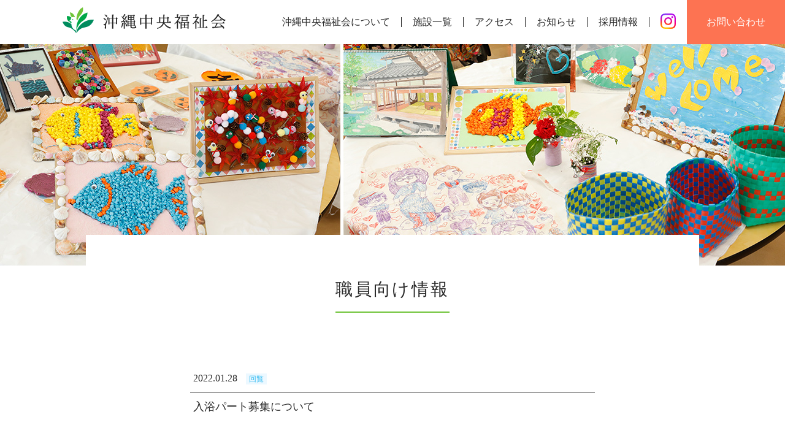

--- FILE ---
content_type: text/html; charset=UTF-8
request_url: https://www.okichuen.jp/staffinfo/circulation/post786/
body_size: 7616
content:



<!doctype html>
<html lang="ja">
<head prefix="og: http://ogp.me/ns# fb: http://ogp.me/ns/fb# article: http://ogp.me/ns/article#">

<!-- meta -->
<!-- サイトに合わせて調整してください -->
<meta charset="UTF-8">
<meta http-equiv="x-ua-compatible" content="ie=edge">
<meta name="format-detection" content="telephone=no,address=no,email=no">
<meta name="viewport" content="width=device-width,maximum-scale=1.6,minimum-scale=1.0">
<meta name="author" content="沖縄中央福祉会">
<meta name="description" content="沖縄県北中城村で、沖縄中央療護園などの障害福祉施設や介護施設を運営している社会福祉法人です。家族と過ごしているような、あたたかみのあるサービスをめざしています。">

<!-- meta OGP -->
<!-- サイトに合わせて調整してください -->
<meta property="og:title" content="入浴パート募集について">
<meta property="og:type" content="website">
<meta property="og:url" content="https://www.okichuen.jp/staffinfo/circulation/post786/">
<meta property="og:image" content="https://www.okichuen.jp/okichuen-adm/wp-content/themes/fukushikai/assets/images/ogp.png">
<meta property="og:site_name" content="沖縄中央福祉会	">
<meta property="og:description" content="沖縄県北中城村で、沖縄中央療護園などの障害福祉施設や介護施設を運営している社会福祉法人です。家族と過ごしているような、あたたかみのあるサービスをめざしています。">
<meta name="twitter:card" content="summary">

<!-- favicon -->
<!-- サイトに合わせて調整してください -->
<!--link rel="icon" href="https://www.okichuen.jp/okichuen-adm/wp-content/themes/fukushikai/assets/images/favicon.ico">
<link rel="icon" sizes="16x16" href="https://www.okichuen.jp/okichuen-adm/wp-content/themes/fukushikai/assets/images/icon-16x16.png">
<link rel="icon" sizes="32x32" href="https://www.okichuen.jp/okichuen-adm/wp-content/themes/fukushikai/assets/images/icon-32x32.png">
<link rel="icon" sizes="48x48" href="https://www.okichuen.jp/okichuen-adm/wp-content/themes/fukushikai/assets/images/icon-48x48.png">
<link rel="apple-touch-icon" href="https://www.okichuen.jp/okichuen-adm/wp-content/themes/fukushikai/assets/images/apple-touch-icon.png">
<link rel="icon" type="image/png" sizes="192x192" href="https://www.okichuen.jp/okichuen-adm/wp-content/themes/fukushikai/assets/images/android-chrome.png"-->

<!-- link -->
<link rel="canonical" href="https://www.okichuen.jp/staffinfo/circulation/post786/">

<!-- Global site tag (gtag.js) - Google Analytics -->
<script async src="https://www.googletagmanager.com/gtag/js?id=UA-21465617-30"></script>
<script>
  window.dataLayer = window.dataLayer || [];
  function gtag(){dataLayer.push(arguments);}
  gtag('js', new Date());

  gtag('config', 'UA-21465617-30');
</script>
<!-- Google tag (gtag.js) -->
<script async src="https://www.googletagmanager.com/gtag/js?id=G-183CY1K30N"></script>
<script>
  window.dataLayer = window.dataLayer || [];
  function gtag(){dataLayer.push(arguments);}
  gtag('js', new Date());

  gtag('config', 'G-183CY1K30N');
</script>

<!-- titleタグ、CSS、JSの呼び出しはtheme_functions.phpで行います。 -->
<title>入浴パート募集について  |  沖縄中央福祉会</title>
<meta name='robots' content='max-image-preview:large' />
<link rel='stylesheet' id='wp-block-library-css' href='https://www.okichuen.jp/okichuen-adm/wp-includes/css/dist/block-library/style.min.css' type='text/css' media='all' />
<style id='classic-theme-styles-inline-css' type='text/css'>
/*! This file is auto-generated */
.wp-block-button__link{color:#fff;background-color:#32373c;border-radius:9999px;box-shadow:none;text-decoration:none;padding:calc(.667em + 2px) calc(1.333em + 2px);font-size:1.125em}.wp-block-file__button{background:#32373c;color:#fff;text-decoration:none}
</style>
<style id='global-styles-inline-css' type='text/css'>
body{--wp--preset--color--black: #000000;--wp--preset--color--cyan-bluish-gray: #abb8c3;--wp--preset--color--white: #ffffff;--wp--preset--color--pale-pink: #f78da7;--wp--preset--color--vivid-red: #cf2e2e;--wp--preset--color--luminous-vivid-orange: #ff6900;--wp--preset--color--luminous-vivid-amber: #fcb900;--wp--preset--color--light-green-cyan: #7bdcb5;--wp--preset--color--vivid-green-cyan: #00d084;--wp--preset--color--pale-cyan-blue: #8ed1fc;--wp--preset--color--vivid-cyan-blue: #0693e3;--wp--preset--color--vivid-purple: #9b51e0;--wp--preset--gradient--vivid-cyan-blue-to-vivid-purple: linear-gradient(135deg,rgba(6,147,227,1) 0%,rgb(155,81,224) 100%);--wp--preset--gradient--light-green-cyan-to-vivid-green-cyan: linear-gradient(135deg,rgb(122,220,180) 0%,rgb(0,208,130) 100%);--wp--preset--gradient--luminous-vivid-amber-to-luminous-vivid-orange: linear-gradient(135deg,rgba(252,185,0,1) 0%,rgba(255,105,0,1) 100%);--wp--preset--gradient--luminous-vivid-orange-to-vivid-red: linear-gradient(135deg,rgba(255,105,0,1) 0%,rgb(207,46,46) 100%);--wp--preset--gradient--very-light-gray-to-cyan-bluish-gray: linear-gradient(135deg,rgb(238,238,238) 0%,rgb(169,184,195) 100%);--wp--preset--gradient--cool-to-warm-spectrum: linear-gradient(135deg,rgb(74,234,220) 0%,rgb(151,120,209) 20%,rgb(207,42,186) 40%,rgb(238,44,130) 60%,rgb(251,105,98) 80%,rgb(254,248,76) 100%);--wp--preset--gradient--blush-light-purple: linear-gradient(135deg,rgb(255,206,236) 0%,rgb(152,150,240) 100%);--wp--preset--gradient--blush-bordeaux: linear-gradient(135deg,rgb(254,205,165) 0%,rgb(254,45,45) 50%,rgb(107,0,62) 100%);--wp--preset--gradient--luminous-dusk: linear-gradient(135deg,rgb(255,203,112) 0%,rgb(199,81,192) 50%,rgb(65,88,208) 100%);--wp--preset--gradient--pale-ocean: linear-gradient(135deg,rgb(255,245,203) 0%,rgb(182,227,212) 50%,rgb(51,167,181) 100%);--wp--preset--gradient--electric-grass: linear-gradient(135deg,rgb(202,248,128) 0%,rgb(113,206,126) 100%);--wp--preset--gradient--midnight: linear-gradient(135deg,rgb(2,3,129) 0%,rgb(40,116,252) 100%);--wp--preset--font-size--small: 13px;--wp--preset--font-size--medium: 20px;--wp--preset--font-size--large: 36px;--wp--preset--font-size--x-large: 42px;--wp--preset--spacing--20: 0.44rem;--wp--preset--spacing--30: 0.67rem;--wp--preset--spacing--40: 1rem;--wp--preset--spacing--50: 1.5rem;--wp--preset--spacing--60: 2.25rem;--wp--preset--spacing--70: 3.38rem;--wp--preset--spacing--80: 5.06rem;--wp--preset--shadow--natural: 6px 6px 9px rgba(0, 0, 0, 0.2);--wp--preset--shadow--deep: 12px 12px 50px rgba(0, 0, 0, 0.4);--wp--preset--shadow--sharp: 6px 6px 0px rgba(0, 0, 0, 0.2);--wp--preset--shadow--outlined: 6px 6px 0px -3px rgba(255, 255, 255, 1), 6px 6px rgba(0, 0, 0, 1);--wp--preset--shadow--crisp: 6px 6px 0px rgba(0, 0, 0, 1);}:where(.is-layout-flex){gap: 0.5em;}:where(.is-layout-grid){gap: 0.5em;}body .is-layout-flow > .alignleft{float: left;margin-inline-start: 0;margin-inline-end: 2em;}body .is-layout-flow > .alignright{float: right;margin-inline-start: 2em;margin-inline-end: 0;}body .is-layout-flow > .aligncenter{margin-left: auto !important;margin-right: auto !important;}body .is-layout-constrained > .alignleft{float: left;margin-inline-start: 0;margin-inline-end: 2em;}body .is-layout-constrained > .alignright{float: right;margin-inline-start: 2em;margin-inline-end: 0;}body .is-layout-constrained > .aligncenter{margin-left: auto !important;margin-right: auto !important;}body .is-layout-constrained > :where(:not(.alignleft):not(.alignright):not(.alignfull)){max-width: var(--wp--style--global--content-size);margin-left: auto !important;margin-right: auto !important;}body .is-layout-constrained > .alignwide{max-width: var(--wp--style--global--wide-size);}body .is-layout-flex{display: flex;}body .is-layout-flex{flex-wrap: wrap;align-items: center;}body .is-layout-flex > *{margin: 0;}body .is-layout-grid{display: grid;}body .is-layout-grid > *{margin: 0;}:where(.wp-block-columns.is-layout-flex){gap: 2em;}:where(.wp-block-columns.is-layout-grid){gap: 2em;}:where(.wp-block-post-template.is-layout-flex){gap: 1.25em;}:where(.wp-block-post-template.is-layout-grid){gap: 1.25em;}.has-black-color{color: var(--wp--preset--color--black) !important;}.has-cyan-bluish-gray-color{color: var(--wp--preset--color--cyan-bluish-gray) !important;}.has-white-color{color: var(--wp--preset--color--white) !important;}.has-pale-pink-color{color: var(--wp--preset--color--pale-pink) !important;}.has-vivid-red-color{color: var(--wp--preset--color--vivid-red) !important;}.has-luminous-vivid-orange-color{color: var(--wp--preset--color--luminous-vivid-orange) !important;}.has-luminous-vivid-amber-color{color: var(--wp--preset--color--luminous-vivid-amber) !important;}.has-light-green-cyan-color{color: var(--wp--preset--color--light-green-cyan) !important;}.has-vivid-green-cyan-color{color: var(--wp--preset--color--vivid-green-cyan) !important;}.has-pale-cyan-blue-color{color: var(--wp--preset--color--pale-cyan-blue) !important;}.has-vivid-cyan-blue-color{color: var(--wp--preset--color--vivid-cyan-blue) !important;}.has-vivid-purple-color{color: var(--wp--preset--color--vivid-purple) !important;}.has-black-background-color{background-color: var(--wp--preset--color--black) !important;}.has-cyan-bluish-gray-background-color{background-color: var(--wp--preset--color--cyan-bluish-gray) !important;}.has-white-background-color{background-color: var(--wp--preset--color--white) !important;}.has-pale-pink-background-color{background-color: var(--wp--preset--color--pale-pink) !important;}.has-vivid-red-background-color{background-color: var(--wp--preset--color--vivid-red) !important;}.has-luminous-vivid-orange-background-color{background-color: var(--wp--preset--color--luminous-vivid-orange) !important;}.has-luminous-vivid-amber-background-color{background-color: var(--wp--preset--color--luminous-vivid-amber) !important;}.has-light-green-cyan-background-color{background-color: var(--wp--preset--color--light-green-cyan) !important;}.has-vivid-green-cyan-background-color{background-color: var(--wp--preset--color--vivid-green-cyan) !important;}.has-pale-cyan-blue-background-color{background-color: var(--wp--preset--color--pale-cyan-blue) !important;}.has-vivid-cyan-blue-background-color{background-color: var(--wp--preset--color--vivid-cyan-blue) !important;}.has-vivid-purple-background-color{background-color: var(--wp--preset--color--vivid-purple) !important;}.has-black-border-color{border-color: var(--wp--preset--color--black) !important;}.has-cyan-bluish-gray-border-color{border-color: var(--wp--preset--color--cyan-bluish-gray) !important;}.has-white-border-color{border-color: var(--wp--preset--color--white) !important;}.has-pale-pink-border-color{border-color: var(--wp--preset--color--pale-pink) !important;}.has-vivid-red-border-color{border-color: var(--wp--preset--color--vivid-red) !important;}.has-luminous-vivid-orange-border-color{border-color: var(--wp--preset--color--luminous-vivid-orange) !important;}.has-luminous-vivid-amber-border-color{border-color: var(--wp--preset--color--luminous-vivid-amber) !important;}.has-light-green-cyan-border-color{border-color: var(--wp--preset--color--light-green-cyan) !important;}.has-vivid-green-cyan-border-color{border-color: var(--wp--preset--color--vivid-green-cyan) !important;}.has-pale-cyan-blue-border-color{border-color: var(--wp--preset--color--pale-cyan-blue) !important;}.has-vivid-cyan-blue-border-color{border-color: var(--wp--preset--color--vivid-cyan-blue) !important;}.has-vivid-purple-border-color{border-color: var(--wp--preset--color--vivid-purple) !important;}.has-vivid-cyan-blue-to-vivid-purple-gradient-background{background: var(--wp--preset--gradient--vivid-cyan-blue-to-vivid-purple) !important;}.has-light-green-cyan-to-vivid-green-cyan-gradient-background{background: var(--wp--preset--gradient--light-green-cyan-to-vivid-green-cyan) !important;}.has-luminous-vivid-amber-to-luminous-vivid-orange-gradient-background{background: var(--wp--preset--gradient--luminous-vivid-amber-to-luminous-vivid-orange) !important;}.has-luminous-vivid-orange-to-vivid-red-gradient-background{background: var(--wp--preset--gradient--luminous-vivid-orange-to-vivid-red) !important;}.has-very-light-gray-to-cyan-bluish-gray-gradient-background{background: var(--wp--preset--gradient--very-light-gray-to-cyan-bluish-gray) !important;}.has-cool-to-warm-spectrum-gradient-background{background: var(--wp--preset--gradient--cool-to-warm-spectrum) !important;}.has-blush-light-purple-gradient-background{background: var(--wp--preset--gradient--blush-light-purple) !important;}.has-blush-bordeaux-gradient-background{background: var(--wp--preset--gradient--blush-bordeaux) !important;}.has-luminous-dusk-gradient-background{background: var(--wp--preset--gradient--luminous-dusk) !important;}.has-pale-ocean-gradient-background{background: var(--wp--preset--gradient--pale-ocean) !important;}.has-electric-grass-gradient-background{background: var(--wp--preset--gradient--electric-grass) !important;}.has-midnight-gradient-background{background: var(--wp--preset--gradient--midnight) !important;}.has-small-font-size{font-size: var(--wp--preset--font-size--small) !important;}.has-medium-font-size{font-size: var(--wp--preset--font-size--medium) !important;}.has-large-font-size{font-size: var(--wp--preset--font-size--large) !important;}.has-x-large-font-size{font-size: var(--wp--preset--font-size--x-large) !important;}
.wp-block-navigation a:where(:not(.wp-element-button)){color: inherit;}
:where(.wp-block-post-template.is-layout-flex){gap: 1.25em;}:where(.wp-block-post-template.is-layout-grid){gap: 1.25em;}
:where(.wp-block-columns.is-layout-flex){gap: 2em;}:where(.wp-block-columns.is-layout-grid){gap: 2em;}
.wp-block-pullquote{font-size: 1.5em;line-height: 1.6;}
</style>
<link rel='stylesheet' id='UserAccessManagerLoginForm-css' href='https://www.okichuen.jp/okichuen-adm/wp-content/plugins/user-access-manager/assets/css/uamLoginForm.css' type='text/css' media='screen' />
<link rel='stylesheet' id='themeCss-css' href='https://www.okichuen.jp/okichuen-adm/wp-content/themes/fukushikai/style.css' type='text/css' media='all' />
<link rel='stylesheet' id='slider-proCss-css' href='https://www.okichuen.jp/okichuen-adm/wp-content/themes/fukushikai/slider-pro.css' type='text/css' media='all' />
<link rel='stylesheet' id='colorboxCss-css' href='https://www.okichuen.jp/okichuen-adm/wp-content/themes/fukushikai/colorbox.css' type='text/css' media='all' />
</head>
<body class="news corp " id="pagetop">
<header class="l-header" id="header">
	<div class="l-header__inner">
		<h1><a href="https://www.okichuen.jp"><img src="https://www.okichuen.jp/okichuen-adm/wp-content/themes/fukushikai/images/common/hd-logo.gif" alt="沖縄中央福祉会"></a></h1>

        <div class="l-header__conts u-d-pc">

<nav class="pc-nav">
<ul>
    <li class="menu__single"><a href="https://www.okichuen.jp/aboutus/">沖縄中央福祉会について</a>
        <ul class="menu__second-level">
            <li><a href="https://www.okichuen.jp/aboutus/#about-anchor">基本理念</a></li>
            <li><a href="https://www.okichuen.jp/aboutus/#about-anchor02">法人概要</a></li>
            <li><a href="https://www.okichuen.jp/aboutus/#about-anchor03">沿革</a></li>
            <!--li><a href="https://www.okichuen.jp/aboutus/greeting/">理事長挨拶</a></li-->
            <li><a href="https://www.okichuen.jp/aboutus/information-disclosure/">情報公開</a></li>
        </ul>
    </li>
    <li class="nav1"><a href="https://www.okichuen.jp/facilities/">施設一覧</a>
    <div class="Wrap">
    <div class="wrapInner">
        <div class="wrapInner-wrap">
            <div class="wrapInner-wrap-left">
                <h2>障害福祉事業</h2>
                <div class="wrapInner-wrap-menu">
                <ul>
                    <li><a href="https://www.okichuen.jp/facilities/disability-support-facility/">障害者支援施設・短期入所<br>沖縄中央療護園</a></li>
                    <li><a href="https://www.okichuen.jp/facilities/living-care-center/">生活介護センター<br>彩風の杜きたなか</a></li>
                    <li><a href="https://www.okichuen.jp/facilities/living-care-center-ginowan/">生活介護センター<br>彩風の杜ぎのわん</a></li>
                </ul>
                <ul>
                    <li><a href="https://www.okichuen.jp/facilities/home-care-center/">居宅介護センター<br>彩風の杜</a></li>
                    <li><a href="https://www.okichuen.jp/facilities/consultation-project/">相談支援事業所<br>彩風の杜</a></li>
                    <li><a href="https://www.okichuen.jp/facilities/joint-assistance/">共同生活援助<br>彩風の杜なは</a></li>
                </ul>
                <ul>
                    <li><a href="https://www.okichuen.jp/facilities/living-care/">生活介護センター<br>彩風の杜なは</a></li>
                    <li><a href="https://www.okichuen.jp/facilities/short-term-admission/">グループホーム・短期入所<br>彩風の杜なは</a></li>
                </ul>
                </div>
            </div>
            <div class="wrapInner-wrap-right">
                <h2>介護事業</h2>
                <div class="wrapInner-wrap-menu">
                <ul>
                    <li><a href="https://www.okichuen.jp/facilities/nursing-home-care-center/">通所介護センター<br>彩風の杜ぎのわん</a></li>
                    <li><a href="https://www.okichuen.jp/facilities/home-care-support-project/">居宅介護支援センター<br>彩風の杜</a></li>
                    <li><a href="https://www.okichuen.jp/facilities/visiting-care-center/">訪問介護センター<br>彩風の杜</a></li>
                </ul>
                <ul>
                    <li><a href="https://www.okichuen.jp/facilities/nursing-home-care/">通所介護センター<br>彩風の杜なは</a></li>
                    <li><a href="https://www.okichuen.jp/facilities/paid-nursing-home/">有料老人ホーム<br>彩風の杜なは</a></li>
                </ul>
                </div>
            </div>
        </div>
    </div><!-- /.wrapInner -->
    </div><!-- /.Wrap -->
    </li>
    <li><a href="https://www.okichuen.jp/access/">アクセス</a></li>
    <li><a href="https://www.okichuen.jp/news/">お知らせ</a></li>
    <li><a href="https://www.okichuen.jp/recruit/" target="_blank" rel="noopener noreferrer">採用情報</a></li>
    <li><a href="https://www.instagram.com/okichuen/" target="_blank" rel="noopener noreferrer"><img src="https://www.okichuen.jp/okichuen-adm/wp-content/themes/fukushikai/images/common/instagram.gif" alt="インスタグラム"></a></li>
</ul>
</nav>

			<p class="c-button__red u-ta-c"><a href="https://www.okichuen.jp/contact/">お問い合わせ</a></p>
		</div><!-- /l-header__conts -->


		<!--div class="l-header__conts u-d-pc">
			<nav class="global-nav">
			<ul>
				<li><a href="https://www.okichuen.jp/aboutus/">沖縄中央福祉会について</a></li>
				<li><a href="https://www.okichuen.jp/#index-anker">施設一覧</a></li>
				<li><a href="https://www.okichuen.jp/access/">アクセス</a></li>
				<li><a href="https://www.okichuen.jp/news/">お知らせ</a></li>
				<li><a href="https://www.okichuen.jp/recruit/" target="_blank">採用情報</a></li>

			</ul>
			</nav>
			<p class="c-button__red u-ta-c"><a href="https://www.okichuen.jp/contact/">お問い合わせ</a></p>
		</div--><!-- /l-header__conts -->

        <p class="contact-nav1 u-d-sp"><a href="https://www.instagram.com/okichuen/" target="_blank" rel="noopener noreferrer"><img src="https://www.okichuen.jp/okichuen-adm/wp-content/themes/fukushikai/images/common/instagram.gif" alt="インスタグラム"></a></p>
		<p class="contact-nav u-d-sp"><a href="https://www.okichuen.jp/contact/"><img src="https://www.okichuen.jp/okichuen-adm/wp-content/themes/fukushikai/images/common/contact-icon.gif" alt="お問い合わせ"></a></p>
		<ul id="menu" class=" u-d-sp">
            <li><a href="https://www.okichuen.jp/aboutus/">沖縄中央福祉会について</a></li>
 			<li><a href="https://www.okichuen.jp/facilities/">施設一覧</a>
                <!--ul>
                    <li>障害福祉事業
                        <ul>
                            <li><a href="https://www.okichuen.jp/facilities/disability-support-facility/">障害者支援施設・短期入所<br>沖縄中央療護園</a></li>
                            <li><a href="https://www.okichuen.jp/facilities/living-care-center/">生活介護センター<br>彩風の杜</a></li>
                            <li><a href="https://www.okichuen.jp/facilities/living-care-center-ginowan/">生活介護センター<br>彩風の杜ぎのわん</a></li>
                            <li><a href="https://www.okichuen.jp/facilities/home-care-center/">居宅介護センター　彩風の杜</a></li>
                            <li><a href="https://www.okichuen.jp/facilities/consultation-project/">相談事業　彩風の杜</a></li>
                            <li><a href="https://www.okichuen.jp/facilities/joint-assistance/">共同援助　彩風の杜なは</a></li>
                            <li><a href="https://www.okichuen.jp/facilities/living-care/">生活介護　彩風の杜なは</a></li>
                        </ul>
                    </li>
                    <li>介護事業
                        <ul>
                            <li><a href="https://www.okichuen.jp/facilities/home-care-support-project/">居宅介護支援事業　彩風の杜</a></li>
                            <li><a href="https://www.okichuen.jp/facilities/nursing-home-care-center/">通所介護センター　彩風の杜</a></li>
                            <li><a href="https://www.okichuen.jp/facilities/visiting-care-center/">訪問介護センター　彩風の杜</a></li>
                            <li><a href="https://www.okichuen.jp/facilities/nursing-home-care/">通所介護　彩風の杜なは</a></li>
                            <li><a href="https://www.okichuen.jp/facilities/paid-nursing-home/">有料老人ホーム　彩風の杜なは</a></li>
                        </ul>
                    </li>
                </ul-->
            </li>
			<li><a href="https://www.okichuen.jp/news/">お知らせ</a></li>
 			<li><a href="https://www.okichuen.jp/access/">アクセス</a></li>
			<li><a href="https://www.okichuen.jp/contact/">お問い合わせ</a></li>
			<li><a href="https://www.okichuen.jp/privacy/">プライバシーポリシー</a></li>
			<li><a href="https://www.okichuen.jp/sitemap/">サイトマップ</a></li>
			<li><a href="https://www.okichuen.jp/staff-info/">職員向け情報</a></li>
 			<li><a href="https://www.okichuen.jp/recruit/" target="_blank">採用情報</a></li>
            <li><a href="https://www.okichuen.jp/recruit/guideline/#tab1" target="_blank">募集要項</a></li>

 		</ul>
		<div id="sp-icon" class="sp-open u-d-sp"><span></span></div>
	</div><!-- /header__inner -->
</header>
<div class="l-cat-img"></div>

<main class="l-main layer news staffinfo news-post staffinfo-post">

	<section>
		<div class="l-h2-wrap">
			<h2 class="u-h2-02">職員向け情報</h2>
		</div>

		<div class="l-news-post">
			<div class="l-news-wrap__text">
							<p class="date"><time datetime="2022-01-28">2022.01.28</time>
				<span class="cat-icon circulation ">回覧</span></p>
				<p><a href="https://www.okichuen.jp/staffinfo/circulation/post786/">入浴パート募集について</a></p>
			</div>
<div class="entry-conts">
<p><img fetchpriority="high" decoding="async" src="https://www.okichuen.jp/okichuen-adm/wp-content/uploads/2022/01/f35432467cd00c3d10eeba23b6471e29-724x1024.png" alt="" width="724" height="1024" class="aligncenter size-large wp-image-787" srcset="https://www.okichuen.jp/okichuen-adm/wp-content/uploads/2022/01/f35432467cd00c3d10eeba23b6471e29-724x1024.png 724w, https://www.okichuen.jp/okichuen-adm/wp-content/uploads/2022/01/f35432467cd00c3d10eeba23b6471e29-212x300.png 212w, https://www.okichuen.jp/okichuen-adm/wp-content/uploads/2022/01/f35432467cd00c3d10eeba23b6471e29.png 1653w" sizes="(max-width: 724px) 100vw, 724px" /></p>
<p>&nbsp;</p></div>
		</div>

		<div class="l-news-download">
				<dl class="l-news-download-wrap">
					<dt class="l-h2-wrap"><h2 class="u-h2-02">関連資料</h2></dt>
					<dd class="l-news-download-inner">
						<ul class="l-news-download__lists">
													</ul>
					</dd>
				</dl>
			</div>

		<div class="pager">
			<div class="pager-prev"><a class="c-pager-lists--arr" href="https://www.okichuen.jp/staffinfo/circulation/post775/" rel="prev">＜</a></div>
			<div><a href="https://www.okichuen.jp/staff-info/">一覧に戻る</a></div>
			<div class="pager-next"><a class="c-pager-lists--arr" href="https://www.okichuen.jp/staffinfo/important/post789/" rel="next">＞</a></div>
		</div>
	</section>
</main>


<footer class="l-footer">
	<div class="l-footer-nav u-d-pc">
		<ul>
			<li><a href="https://www.okichuen.jp/privacy/">プライバシーポリシー</a></li>
			<li><a href="https://www.okichuen.jp/sitemap/">サイトマップ</a></li>
			<li><a href="https://www.okichuen.jp/staff-info/">職員向け情報</a></li>
		</ul>
	</div>

            <p class="p-footer_pagetop pc"><a href="#pagetop"><img src="/okichuen-adm/wp-content/themes/fukushikai/images/common/page-top.png" alt="PAGE TOPへ"></a></p>
            <p class="p-footer_pagetop sp"><a href="#pagetop"><img src="/okichuen-adm/wp-content/themes/fukushikai/images/common/page-top-sp.png" alt="PAGE TOPへ"></a></p>

	<div class="l-footer__inner">
		<div class="l-footer-wrap">
			<p><img src="https://www.okichuen.jp/okichuen-adm/wp-content/themes/fukushikai/images/common/ft-logo.gif" alt="沖縄中央福祉会"></p>
			<p>TEL　<a href="tel:0989351000">098-935-1000</a></p>
			<p>〒901-2303 沖縄県中頭郡北中城村仲順544-1</p>
		</div><!-- /l-footer-wrap -->
		<div class="l-footer-wrap02 u-d-pc">
			<p>障害福祉事業</p>
			<ul>
                <li><a href="https://www.okichuen.jp/facilities/disability-support-facility/"><span>障害者支援施設・短期入所<br>沖縄中央療護園</span></a></li>
                <li><a href="https://www.okichuen.jp/facilities/living-care-center/"><span>生活介護センター<br>彩風の杜きたなか</span></a></li>
                <li><a href="https://www.okichuen.jp/facilities/living-care-center-ginowan/"><span>生活介護センター<br>彩風の杜ぎのわん</span></a></li>
			</ul>
			<ul>
                <li><a href="https://www.okichuen.jp/facilities/home-care-center/"><span>居宅介護センター　彩風の杜</span></a></li>
                <li><a href="https://www.okichuen.jp/facilities/consultation-project/"><span>相談支援事業所　彩風の杜</span></a></li>
			</ul>
			<ul>
                <li><a href="https://www.okichuen.jp/facilities/joint-assistance/"><span>共同生活援助　彩風の杜なは</span></a></li>
                <li><a href="https://www.okichuen.jp/facilities/living-care/"><span>生活介護センター<br>彩風の杜なは</span></a></li>
				<li><a href="https://www.okichuen.jp/facilities/short-term-admission/"><span>グループホーム・短期入所<br>彩風の杜なは</span></a></li>
				<!--li><span>通所介護　彩風の杜なは</span></li-->
			</ul>
		</div>
		<div class="l-footer-wrap03 u-d-pc">
			<p>介護事業</p>
			<ul>
                <li><a href="https://www.okichuen.jp/facilities/nursing-home-care-center/"><span>通所介護センター<br>彩風の杜ぎのわん</span></a></li>
                <li><a href="https://www.okichuen.jp/facilities/home-care-support-project/"><span>居宅介護支援センター<br>彩風の杜</span></a></li>
			</ul>
			<ul class="second">
                <li><a href="https://www.okichuen.jp/facilities/visiting-care-center/"><span>訪問介護センター　彩風の杜</span></a></li>
                <li><a href="https://www.okichuen.jp/facilities/nursing-home-care/"><span>通所介護センター<br>彩風の杜なは</span></a></li>
			</ul>
            <ul class="third">
                <li><a href="https://www.okichuen.jp/facilities/paid-nursing-home/"><span>有料老人ホーム　彩風の杜なは</span></a></li>
			</ul>
		</div>

		<dl class="accordion_dl u-d-sp">
			<dt class="first">障害福祉事業</dt>
			<dd>
				<ul class="first-ul">
                    <li><a href="https://www.okichuen.jp/facilities/disability-support-facility/"><span>障害者支援施設・短期入所 沖縄中央療護園</span></a></li>
                    <li><a href="https://www.okichuen.jp/facilities/living-care-center/"><span>生活介護センター 彩風の杜きたなか</span></a></li>
                    <li><a href="https://www.okichuen.jp/facilities/living-care-center-ginowan/"><span>生活介護センター 彩風の杜ぎのわん</span></a></li>
                    <li><a href="https://www.okichuen.jp/facilities/home-care-center/"><span>居宅介護センター　彩風の杜</span></a></li>
                    <li><a href="https://www.okichuen.jp/facilities/consultation-project/"><span>相談支援事業所　彩風の杜</span></a></li>
                    <li><a href="https://www.okichuen.jp/facilities/joint-assistance/"><span>共同生活援助　彩風の杜なは</span></a></li>
                    <li><a href="https://www.okichuen.jp/facilities/living-care/"><span>生活介護センター　彩風の杜なは</span></a></li>
					<li><a href="https://www.okichuen.jp/facilities/short-term-admission/"><span>グループホーム・短期入所　彩風の杜なは</span></a></li>
				</ul>
			</dd>
			<dt class="second">介護事業</dt>
			<dd>
				<ul class="second-ul">
                    <li><a href="https://www.okichuen.jp/facilities/nursing-home-care-center/"><span>通所介護センター　彩風の杜ぎのわん</span></a></li>
                    <li><a href="https://www.okichuen.jp/facilities/home-care-support-project/"><span>居宅介護支援センター　彩風の杜</span></a></li>
                    <li><a href="https://www.okichuen.jp/facilities/visiting-care-center/"><span>訪問介護センター　彩風の杜</span></a></li>
                    <li><a href="https://www.okichuen.jp/facilities/nursing-home-care/"><span>通所介護センター　彩風の杜なは</span></a></li>
                    <li><a href="https://www.okichuen.jp/facilities/paid-nursing-home/"><span>有料老人ホーム　彩風の杜なは</span></a></li>
				</ul>
			</dd>
		</dl>
		<p class="u-ta-c copy"><small>Copyright &copy; 沖縄中央福祉会 All Rights Researved.</small></p>
	</div><!-- /l-footer__inner -->
</footer><script type="text/javascript" src="https://www.okichuen.jp/okichuen-adm/wp-includes/js/jquery/jquery.min.js" id="jquery-core-js"></script>
<script type="text/javascript" src="https://www.okichuen.jp/okichuen-adm/wp-includes/js/jquery/jquery-migrate.min.js" id="jquery-migrate-js"></script>
<script type="text/javascript" src="https://ajax.googleapis.com/ajax/libs/jquery/3.3.1/jquery.min.js" id="jquery3-3-1-js"></script>


<script src="https://ajax.googleapis.com/ajax/libs/jquery/3.3.1/jquery.min.js"></script>
<script src="https://www.okichuen.jp/okichuen-adm/wp-content/themes/fukushikai/js/sp-menu.js"></script>

<script>
$('.accordion_dl dd').hide();
$('.accordion_dl dt').click(function(){
    $(this).toggleClass("active");
    $(this).siblings("dt").removeClass("active");
    $(this).next("dd").slideToggle();
    $(this).next("dd").siblings("dd").slideUp();
});
</script>

<script>
$(function() {
    // 特定のタブを開いて遷移
    $(window).on('load',function(){
    var hash = location.hash;
    hash = (hash.match(/^#tab\d+$/) || [])[0];
    var tabname = hash.slice(4);
    var tabname = tabname - 1;
    var tabbar = tabname;
    $(".content_wrap").addClass('disnon');
    $(".content_wrap").eq(tabname).removeClass('disnon');
    $("#tab li").removeClass('select');
    $("#tab li").eq(tabbar).addClass('select');
    });

    // タブメニュー
    $("#tab li").click(function() {
        var num = $("#tab li").index(this);
        $(".content_wrap").addClass('disnon');
        $(".content_wrap").eq(num).removeClass('disnon');
        $("#tab li").removeClass('select');
        $(this).addClass('select');
    });
});
</script>
<script>
$(function() {
    // 特定のタブを開いて遷移
    $(window).on('load',function(){
    var hash = location.hash;
    hash = (hash.match(/^#tab\d+$/) || [])[0];
    var tabname = hash.slice(4);
    var tabname = tabname - 1;
    var tabbar = tabname;
    $(".content_wrap02").addClass('disnon');
    $(".content_wrap02").eq(tabname).removeClass('disnon');
    $("#tab02 li").removeClass('select');
    $("#tab02 li").eq(tabbar).addClass('select');
    });

    // タブメニュー
    $("#tab02 li").click(function() {
        var num = $("#tab02 li").index(this);
        $(".content_wrap02").addClass('disnon');
        $(".content_wrap02").eq(num).removeClass('disnon');
        $("#tab02 li").removeClass('select');
        $(this).addClass('select');
    });
});
</script>

<!--script type="text/javascript">
    $(function () {
        var tab = '.tabbar li';
        var tabSelectImg = '.tabbar li.selected img';
        var tabBox = '#tabBox > div';
        var selected = 'selected';
        $(tabBox).hide();
        if (location.hash) {
            $(location.hash).show();
            $('.tabbar li.' + location.hash.substr(1)).addClass(selected);
            //$(tabSelectImg).attr('src', $(tabSelectImg).attr('src').replace('_of.', '_on.'));
        } else {
            // 先頭のタブのclassを取得して同じクラス名がついているものにselectedを追加
            // この場合tab1にselectedを追加
            var firstTab = $(tab).first().attr('class');
            $('.tabbar li.'+$(tab).first().attr('class')).addClass(selected);
            //$(tabSelectImg).attr('src', $(tabSelectImg).attr('src').replace('_of.', '_on.'));
            $(tabBox).first().show();
        }
        $(tab).click(function () {

            //$(tabSelectImg).attr('src', $(tabSelectImg).attr('src').replace('_on.', '_of.'));
            $(tab).removeClass(selected);
            // クリックされたクラス名を取得して同じクラス名がついているものにselectedを追加
            $('.tabbar li.'+$(this).attr('class')).addClass(selected);
            //$(tabSelectImg).attr('src', $(tabSelectImg).attr('src').replace('_of.', '_on.').replace('_ov.', '_on.'));
            $(tabBox).hide();

            // アニメーションあり
            //$("html,body").animate({scrollTop:$('#shisetsu').offset().top});


            // アニメーションなし
            var position = $('header').offset().top;
            $('html,body').scrollTop(position) ;
            location.reload();


            var selectTab = $(this).find('a').attr('href');
            location.hash = selectTab;
            $(selectTab).fadeIn();
            return false;
        });
        $(tab).hover(function () {
            //$('img', this).attr('src', $('img', this).attr('src').replace('_of.', '_ov.'));
        }, function () {
            //$('img', this).attr('src', $('img', this).attr('src').replace('_ov.', '_of.'));
        });
    });
</script-->

<!--script>
    $(window).on('load', function() {
        var url = $(location).attr('href');
        if(url.indexOf("#") != -1){
            var anchor = url.split("#");
            var target = $('#' + anchor[anchor.length - 1]);
            if(target.length){
                var pos = Math.floor(target.offset().top) - 180;
                $("html, body").animate({scrollTop:pos}, 500);
            }
        }
    });
</script-->



<script src="https://ajaxzip3.github.io/ajaxzip3.js" charset="UTF-8"></script>
<script type="text/JavaScript">
jQuery(function(){
	jQuery('#zip').keyup(function(event){
		AjaxZip3.zip2addr(this,'','contact_pref','contact_address');
		return false;
	})
})
</script>

<script src="https://www.okichuen.jp/okichuen-adm/wp-content/themes/fukushikai/js/jquery.colorbox-min.js"></script>
<script>
$(function() {
    $(".iframe").colorbox({
    iframe:true,
    width:"80%",
    height:"80%",
    opacity: 0.7,
	rel:'iframe'


  });
});
</script>






<script>
$(function(){
  $('.guideline #tab li:first-child')[0].click();
});
</script>

<script>
$ (function(){
        $ (".tabcontent:not('.tabactive + .tabcontent')").hide();
        $(".tabmenu").hover(function(){
                $ (this).addClass("hover")
        },
        function(){
                $(this).removeClass("hover")
        });
        $ (".tabmenu").click(function(){
                $(".tabmenu").removeClass("tabactive");
                $ (this).addClass("tabactive");
                $(".tabcontent:not('.tabactive + .tabcontent')").fadeOut();
        $ (".tabactive + .tabcontent").fadeIn();
        });
});
</script>


<script>
$(function(){
  $('.pc-nav > ul > li').hover(function(){
    Panel = $(this).children('.Wrap');
    Panel.each(function(){
    Panel.css({display:'block',opacity:'0'}).stop().animate({opacity:'1'},200);
    });
  },function(){
    Panel.css({display:'none'});
  });
});
</script>



<script>
$(function($) {
//PAGE TOP
var topBtn = $('.p-footer_pagetop');
topBtn.hide();
//スクロールしてページトップから100に達したらボタンを表示
$(window).scroll(function () {
if ($(this).scrollTop() > 1500) {
topBtn.fadeIn();
} else {
topBtn.fadeOut();
}
});
//スクロールしてトップへ戻る
topBtn.click(function () {
$('body,html').animate({
scrollTop: 0
}, 500);
return false;
});
});
</script></body>
</html>


--- FILE ---
content_type: text/css
request_url: https://www.okichuen.jp/okichuen-adm/wp-content/themes/fukushikai/style.css
body_size: 16135
content:
@charset "utf-8";
/*
Theme Name: 沖縄中央福祉会
Description: 沖縄中央福祉会 WordPress Theme
Version: 1.0.0
Author: 丸正印刷
Author URI: https://www.marumasa.or.jp
*/

/* ==========================================================================
   Foundation
   ========================================================================== */

/* http://meyerweb.com/eric/tools/css/reset/
   v2.0 | 20110126
   License: none (public domain)
*/

html, body, div, span, applet, object, iframe,
h1, h2, h3, h4, h5, h6, p, blockquote, pre,
a, abbr, acronym, address, big, cite, code,
del, dfn, em, img, ins, kbd, q, s, samp,
small, strike, strong, sub, sup, tt, var,
b, u, i, center,
dl, dt, dd, ol, ul, li,
fieldset, form, label, legend,
table, caption, tbody, tfoot, thead, tr, th, td,
article, aside, canvas, details, embed,
figure, figcaption, footer, header, hgroup,
menu, nav, output, ruby, section, summary,
time, mark, audio, video {
	margin: 0;
	padding: 0;
	border: 0;
	font-size: 100%;
	font: inherit;
	vertical-align: baseline;
}
/* HTML5 display-role reset for older browsers */
article, aside, details, figcaption, figure,
footer, header, hgroup, menu, nav, section {
	display: block;
}
body {
	line-height: 1;
}
ol, ul {
	list-style: none;
}
blockquote, q {
	quotes: none;
}
blockquote:before, blockquote:after,
q:before, q:after {
	content: '';
	content: none;
}
table {
	border-collapse: collapse;
	border-spacing: 0;
}
input, select {
    vertical-align:middle;
}

/* Base
   ----------------------------------------------------------------- */
html {
	font-size:62.5%;/* 10px */
}
body {
	color:#2a2a2a;
	font-family:"游明朝", YuMincho, "ヒラギノ明朝 ProN W3", "Hiragino Mincho ProN", "HG明朝E", "ＭＳ Ｐ明朝", "ＭＳ 明朝", serif;
	font-size:1.4rem;
	line-height:1.5;
}
body.recruit,
body.guideline {
	background:#f7fbf7;
}
body.voice {
	background:#fff;
}
input, select, textarea {
	font-family:inherit;
	font-size:inherit;
}
input:focus, textarea:focus {
	background:#fbfbfb;
}
a {
	color:#2a2a2a;
	text-decoration:none;
	transition:0.5s;
	-webkit-transition:0.5s;
	-moz-transition:0.5s;
	-o-transition:0.5s;
	-ms-transition:0.5s;
}
a:hover {
	color:#2a2a2a;
	text-decoration:none;
}
a:active, a:focus {
	outline:none;
}
img,
iframe {
	height:auto;
	max-width:100%;
}
#disnon {
	display:none;
}
.alpha:hover img {
    opacity: 0.7;
}

/* ==========================================================================
   Layout
   ========================================================================== */

/* Header
   ----------------------------------------------------------------- */
.l-header {
	height:70px;
}
.l-header .l-header__inner {
	padding:0;
	height:70px;
	align-items: center;
    display: flex;
	background:#fff;
}
.corp .l-header .l-header__inner {
	position: fixed;
    top: 0;
    right: 0;
    z-index:9999;
    width:100%;
}
.recruit .l-header {
	background:#fff;
}
.l-header .l-header__inner h1 {
	margin:0 0 0 3%;
}
.l-header .l-header__inner h1 img {
	width: 54%;
}
.l-header .contact-nav {
	position: absolute;
    right: 70px;
    top: 0px;
    width: 60px;
    border: 1px solid #fc6c4d;
    height: 44px;
    text-align: center;
    padding-top: 24px;
}
.recruit .l-header .contact-nav {
    border: 1px solid #008c5f;
}
.l-header .contact-nav img {
	width:45%;
}

.l-header .contact-nav1 {
	position: absolute;
    right: 130px;
    top: -2px;
    width: 65px;
    height: 44px;
    text-align: center;
    padding-top: 24px;
}
.recruit .l-header .contact-nav1 {
    border: 1px solid #008c5f;
}
.l-header .contact-nav1 img {
	width:45%;
}

/* Mainvisual
   ----------------------------------------------------------------- */
/*#slider {
	margin-bottom:30px !important;
}*/

.slider-pro._sp {
	height:400px !important;
}
.slider-pro._sp img {
	margin-top:0 !important;

	object-fit: cover;
}

.slider-pro._sp .sp-slide {
	height:400px !important;
}
.slider-pro._sp .sp-image {
	height:400px !important;
}
.slider-pro._sp .sp-image-container {
	height:400px !important;
}
.slider-pro._sp .sp-slides-container {
	height:400px !important;
}
.slider-pro._sp .sp-grab {
	height:400px !important;
}
.slider-pro._sp .sp-mask {
	height:400px !important;
}

.top-info-area {
	margin-bottom: 30px;
}
.top-info-area_inner {
	display: flex;
	align-items: center;
	background: #00a749;
	color: #fff;
	height: 70px;

}
.top-info-area_inner a {
	color: #fff;
}
.top-info-area_title {
	width: 30%;
	text-align: center;
}
.top-info-area_day {
	width: 60%;
}
.top-info-area_tolist {
	width: 30%;
	text-align: center;
	background: #fff;
	height: 68px;
	line-height: 68px;
	border: 1px solid #00a749;
}
.top-info-area_tolist a {
	color: #00a749;
	display: block;
	height: 100%;
}
.top-info-area_line {
	margin-left: 5px;
  font-size: 2.2rem;
  position: relative;
  top: 2px;
}


/* Global Navi
   ----------------------------------------------------------------- */
ul#menu {
	list-style-type:none;
	background:#fc6c4d;
	opacity:0.9;
	position:absolute;
	left:0px;
	top:0px;
	z-index:990;
	display:none;
}
.recruit ul#menu {
	background:#008c5f;
}
.recruit ul#menu li:last-child {
	background:#fc6c4d;
}
ul#menu li {
	border-bottom:1px solid #fff;
}
ul#menu li:last-child {
	border-bottom:none;
}
ul#menu li a {
	text-decoration:none;
	display:block;
	padding:15px 10px;
	color:#fff;
}

ul#menu li a:hover {
	opacity:0.7;
}
ul#menu li:nth-child(9),
ul#menu li:nth-child(10) {
	background:#008c5f;
}
div#sp-icon {
	width:70px;
	height:70px;
	position:absolute;
	right:0px;
	top:0px;
	z-index:999;
	background:#fc6c4d;
	cursor: pointer !important;
}
.recruit div#sp-icon {
	background:#008c5f;
}
div#sp-icon:hover {
	cursor:pointer;
	opacity:0.7;
}
div#sp-icon span,
div#sp-icon span:before,
div#sp-icon span:after {
	display:inline-block;
	width:30px;
	height:3px;
	background:#fff;
	transition-property:transform;
	transition-duration:0.3s;
}
div#sp-icon span {
	position:absolute;
	left:50%;
	top:50%;
	transform:translate( -50%, -50% );
}
div#sp-icon span:before {
	content:"";
	position:absolute;
	transform:translateY( -10px ) rotate( 0deg );
}
div#sp-icon span:after {
	content:"";
	position:absolute;
	transform:translateY( 10px ) rotate( 0deg );
}
div.sp-close span {
	background:transparent!important;
}
div.sp-close span:before {
	transform:rotate( 45deg ) !important;
}
div.sp-close span:after {
	transform:rotate( -45deg ) !important;
}

/* Main
   ----------------------------------------------------------------- */
.l-main {
	display:block;
}
   .l-main section {
	margin-bottom:50px;
}
.l-main section#index-anker {
	margin-bottom:0;
	margin-top:-70px;
	padding-top:70px;
}
@media screen and (min-width:768px) and ( max-width:1024px) {
.l-main section#index-anker {
	margin-bottom:0;
	padding-top:420px;
	margin-top:-420px;
}
}
.l-main.layer {
	margin: -40px auto 0;
    background: #fff;
    width: 95%;
    padding: 30px 0%;
}

#main_slide ul {
	height:200px !important;
}
#main_slide ul img {
	height:200px !important;
}

/* Footer
   ----------------------------------------------------------------- */
.l-footer-nav {

}
.l-footer-nav-tbl {
	width:100%;
	text-align:center;
}
.l-footer-nav-tbl td {
	border:1px solid #e7e2d7;
	width:50%;
}
.l-footer-nav-tbl a {
	display:block;
	padding:20px 0;
}
.l-footer .l-footer__inner {

}
.l-footer .l-footer-wrap {
	border-top:1px solid #e7e2d7;
	border-bottom:1px solid #e7e2d7;
	margin:20px 0;
	padding:20px 10px;
}
.recruit .l-footer .l-footer-wrap {
	border-top:none;
	border-bottom:none;
	margin:0;
}
.recruit .l-footer .l-footer-wrap ul {
	display:flex;
	justify-content:center;
	font-size:1.2rem;
}
.recruit .l-footer .l-footer-wrap ul li {
	margin-right:20px;
}
.recruit .l-footer .l-footer-wrap ul li:last-child {
	margin-right:0;
}
.arrow{
	position: relative;
}
.arrow::after{
	content:"";
	display: block;
	width:6px;
	height:6px;
	border-top:1px solid #2a2a2a;
	border-right:1px solid #2a2a2a;
	-webkit-transform: rotate(45deg);
	transform: rotate(45deg);
	position: absolute;
	left:-13px;
	top:50%;
	margin-top:-4px;
}
.l-footer .l-footer-wrap p {
	text-align:center;
}
.l-footer .l-footer-wrap p:nth-child(2) {
	font-size:2.4rem;
	margin-bottom:5px;
}
.l-footer .l-footer-wrap p:nth-child(3) {
	font-size:1.3rem;
}
.accordion_dl dt {
    padding: 20px 15px 20px 20px;
    color: #FFF;
    cursor: pointer;
    position: relative;
}
.accordion_dl .first {
    background-color: #139edd;
}
.accordion_dl .second {
    background-color: #11b763;
}
.accordion_dl dt:before {
  display: block;
  content: "";
  position: absolute;
  -webkit-transform: rotate(45deg);
  transform: rotate(45deg);
  top: 50%;
  right: 15px;
  width: 10px;
  height: 10px;
  margin-top: -8px;
  background: #FFF;
}
.accordion_dl dt:after {
  display: block;
  content: "";
  position: absolute;
  -webkit-transform: rotate(45deg);
  transform: rotate(45deg);
  top: 50%;
  right: 15px;
  width: 10px;
  height: 10px;
  margin-top: -13px;
}
.accordion_dl dt.first:after {
  background: #139edd;
}
.accordion_dl dt.second:after {
  background: #11b763;
}
.accordion_dl dt.active:before {
  margin-top: -2px;
}
.accordion_dl dt.active:after {
  margin-top: 3px;
}
.accordion_dl dd {
	padding:15px 10px;
}
.accordion_dl li {
	margin-bottom:10px;
}
.accordion_dl .first-ul {
	color:#139edd;
}
.accordion_dl .second-ul {
	color:#11b763;
}
.accordion_dl .first-ul li {
    overflow: hidden;
}
.accordion_dl .first-ul li span {
    display: inline-block;
    padding: 0 0.5em;
    position: relative;
	margin-left:15px;
}
.accordion_dl .first-ul li span:before{
    border-top: 1px solid #0bacef;
    content: "";
    position: absolute;
    top: 50%;
    width: 99em;
}
.accordion_dl .first-ul li span:before {
    right: 100%;
}
.accordion_dl .second-ul li {
    overflow: hidden;
}
.accordion_dl .second-ul li span {
    display: inline-block;
    padding: 0 0.5em;
    position: relative;
	margin-left:15px;
}
.accordion_dl .second-ul li span:before{
    border-top: 1px solid #11b763;
    content: "";
    position: absolute;
    top: 50%;
    width: 99em;
}
.accordion_dl .second-ul li span:before {
    right: 100%;
}
.l-footer .l-footer__inner .copy {
	color:#9e9989;
	font-size:1.2rem !important;
	margin:20px 0;
}
.recruit .l-footer .l-footer__inner .copy {
	color:#2a2a2a;
}

/* ==========================================================================
   Object
   ========================================================================== */

/* Component
   ----------------------------------------------------------------- */
.c-pagination {
	text-align:center;
	margin:30px 0 0;
}
.c-pagination ul {
    margin: 0;
	display:inline-block;
}
.c-pagination li {
    float: left;
	margin:0 15px;
}
.c-pagination li a {
	border-bottom:1px solid #000;
}
.c-pagination li .c-pager-lists--ac {
	border-bottom:none;
	pointer-events: none;
}
.c-pagination li:first-child {
    margin-left: 0;
	border-bottom:none;
}
.c-pagination li.active {
    border-bottom: 1px solid #fc6c4d;
	padding:0 5px;
}
.c-pagination li a {
    display:block;
}
.c-pagination li a:hover {

}

 /**
 * wp-pagenavi
 */
.wp-pagenavi {
    text-align:center !important;
}

 /**
 * Arrow
 */


  /**
 * Accordion
 */
 .c-accordion dt {
    background-color:#9CF;
    border-bottom:solid 1px #fff;
    padding:10px;
    color:#fff;
    cursor:pointer;
}

  /**
 * Button
 */
.c-button {
	font-size:1.8rem;
	text-align:center;
	margin:0 auto;
	width:90%;
}
.c-button02,
.c-button03{
	font-size:1.5rem;
	text-align:center;
	margin:0 auto;
	width:100%;
}
.c-button a {
	color:#fff;
	display:block;
	padding:15px 0;
}
.c-button02 a {
	color:#0bacef;
	display:block;
	padding:10px 0;
}
.c-button03 a {
	color:#11b763;
	display:block;
	padding:10px 0;
}
.c-button__red {
	background:#fd7352;
}
.c-button__green {
    background:#11b763;
}
.c-button__green02 {
    border:1px solid #11b763;
    background: #fff;
}
.c-button__blue {
    background:#0bacef;
}
.c-button__blue02 {
    border:1px solid #0bacef;
    background: #fff;
}

/* Project
   ----------------------------------------------------------------- */

/* Utitlity
   ----------------------------------------------------------------- */

/**
 * Clearfix
 */
div:after,
ul:after {
	content:"";
	display:block;
	clear:both;
}

/**
 * Head line
 */
.u-h2 {
	font-size:2rem;
	margin-bottom:30px;
	letter-spacing:0.1em;
}
.u-h2 span {
	font-size:1.6rem;
}
.l-h2-wrap {
	text-align:center;
}
.u-h2-02 {
	font-size:2rem;
	margin:0 auto 40px;
	letter-spacing:0.1em;
	padding-bottom:5px;
	border-bottom:2px solid #70c439;
	display:inline-block;
}
.u-h2-03 {
	font-size:2rem;
	margin-bottom:15px;
}
.u-h3 {
	color:#1194d1;
	font-size:2rem;
	margin:10px 0 20px;
}
.u-h3 span {
	font-size:1.6rem;
}
.u-h3-02 {
	font-size:1.8rem;
	margin-bottom:20px;
}
.u-h3-03 {
	font-size:1.8rem;
	margin-bottom:15px;
}
.u-h3-04 {
    overflow: hidden;
    text-align: center;
    color: #52892e;
    font-size: 1.8rem;
    margin: 0 auto 30px;
    width: 100%;
}
.u-h3-04 span {
    display: inline-block;
    padding: 0 1em;
    position: relative;
}
.u-h3-04 span:before,
.u-h3-04 span:after {
    border-top: 1px solid #beb9af;
    content: "";
    position: absolute;
    top: 50%;
    width: 99em;
}
.u-h3-04 span:before {
    right: 100%;
}
.u-h3-04 span:after {
    left: 100%;
}
.u-h4 {
	font-size:1.6rem;
	margin-bottom:20px;
}

/**
 * Text
 */
.u-ta-l {
	text-align:left;
}
.u-ta-c {
	text-align:center;
}
.u-ta-r {
	text-align:right;
}
.u-fw-b {
	font-weight:bold;
}
.u-c-red {
	color:#ff4136
}
.u-ov-h {
	overflow:hidden;
}
.u-va-t {
	vertical-align:top;
}
.u-va-m {
	vertical-align:middle;
}
.u-va-b {
	vertical-align:bottom;
}
.u-fs18 {
    font-size: 1.8rem;
}

/**
 * Color
 */
.u-color-blue {
	color:#139edd;
}
.u-color-green {
	color:#11b763;
}

/**
 * Float
 */
.u-fl-n {
	float:none;
}
.u-fl-l {
	float:left;
}
.u-fl-r  {
	float:right;
}

/**
 * List
 */
.u-lisp-i {
	list-style-position:inside;
 }
.u-lisp-o {
	list-style-position:outside;
}
.u-list-d {
	list-style-type:disc;
 }
.u-list-c {
	list-style-type:circle;
}
.u-list-s {
	list-style-type:square;
}
.u-list-de {
	list-style-type:decimal;
}
.u-list-dlz {
	list-style-type:decimal-leading-zero;
}

/**
 * Img
 */
a:hover img.u-alpha {
	opacity:0.7;
	filter:alpha(opacity=70);
	-ms-filter:"alpha( opacity=70 )";
}

/**
 * Display
 */
.u-d-pc {
	display:none;
}

/**
 * Margin
 */
.u-mb10 {
  margin-bottom:10px;
}
.u-mt20 {
    margin-top:20px;
}

/**
 * Padding
 */
.u-pb10 {
  padding-bottom:10px;
}

/* ==========================================================================
   Page
   ========================================================================== */

 /* Index
   ----------------------------------------------------------------- */
.l-main .lead {
	margin-bottom:40px;
}
.l-main .l-sec {
	padding:0 10px;
}
.l-main .l-sec.l-sec03 {
	padding:0;
}
.l-main .l-sec02 .c-button {
	margin:0 auto 50px;
}
.l-main .l-index-pic {
	background:url(images/index/index-img.jpg) no-repeat center;
	background-size:contain;
	height:121px;
}
.l-main #index-anker .l-sec .bg01,
.l-main.facilities #index-anker .bg01{
	background:#eff6fa;
	padding:20px 10px 80px;
}
.l-main #index-anker .l-sec .bg02,
.l-main.facilities #index-anker .bg02,
.l-main.facilities02 #index-anker .bg02{
	background:#f1f8f5;
	padding:20px 10px 80px;
}
.l-main.index #tab,
.l-main.facilities #tab,
.l-main.facilities02 #tab{
	display:flex;
	margin-bottom:30px;
	position:relative;
}
.l-main.index #tab li,
.l-main.facilities #tab li,
.l-main.facilities02 #tab li{
	background:#139edd;
	font-size:1.8rem;
	text-align:center;
	width:50%;
}
.l-main.index #tab li:last-child,
.l-main.facilities #tab li:last-child,
.l-main.facilities02 #tab li:last-child{
	background:#11b763;
}
.l-main.index #tab li a,
.l-main.facilities #tab li a,
.l-main.facilities02 #tab li a{
	color:#fff;
	display:block;
	padding:15px 0;
}
.l-main.index #tab .select:first-child:after,
.l-main.facilities #tab li:first-child:after,
.l-main.facilities02 #tab li:first-child:after{
	content:url(images/index/arrow01.png);
	position: absolute;
    bottom: -25px;
    left: 23%;
}
.l-main.index #tab .select:last-child:after,
.l-main.facilities #tab li:last-child:after,
.l-main.facilities02 #tab li:last-child:after{
	content:url(images/index/arrow02.png);
	position: absolute;
    bottom: -26px;
    right: 23%;
}
.disnon {
	display:none;
}
.l-main .l-index-contents-wrap {
  	display:flex;
  	flex-wrap:wrap;
  	justify-content:space-between;
	margin:35px 0 0;

	align-items: stretch;
}
.l-main .l-index-contents-wrap__box {
   	margin-bottom:35px;
   	width:48%;
	display: flex;
    flex-direction: column;
	justify-content: space-between;
}
.l-main .l-index-contents-wrap__box::after {
	display: none;
}
.l-main .l-index-contents-wrap__box h4 {
	color:#139edd;
	font-size:1.7rem;
	margin:5px;
}
.l-main .l-index-contents-wrap__box h4 span {
	font-size:1.5rem;
}
.l-main .l-index-contents-wrap__box02 h4 {
	color:#11b763;
}
.l-main .l-index-contents-wrap__box .txt {
	height: fit-content !important;
	/* margin-bottom:20px; */
}
.l-main .l-add-wrap {
	margin-top:20px;
	margin-top: auto;
}
.l-main .l-add-wrap .cities {
	background:#139edd;
	color:#fff;
	font-size:1.2rem;
	padding:3px 0;
	text-align:center;
	width:100px;
	margin-bottom:5px;
}
.l-main .l-add-wrap .cities-kita {
	background:#CC9D00;
	color:#fff;
	font-size:1.2rem;
	padding:3px 0;
	text-align:center;
	width:4.5em;
	margin-bottom:5px;
}
.l-main .l-add-wrap .cities-gino {
	background:#ED404D;
	color:#fff;
	font-size:1.2rem;
	padding:3px 0;
	text-align:center;
	width:4.5em;
	margin-bottom:5px;
}
.l-main .l-add-wrap .cities-naha {
	background:#1A63C7;
	color:#fff;
	font-size:1.2rem;
	padding:3px 0;
	text-align:center;
	width:4.5em;
	margin-bottom:5px;
}
.l-main .l-add-wrap02 .cities {
	background:#11b763;
}
.l-main .l-add-wrap02 .cities-kita {
	background:#CC9D00;
	color:#fff;
	font-size:1.2rem;
	padding:3px 0;
	text-align:center;
	width:4.5em;
	margin-bottom:5px;
}
.l-main .l-add-wrap02 .cities-gino {
	background:#ED404D;
	color:#fff;
	font-size:1.2rem;
	padding:3px 0;
	text-align:center;
	width:4.5em;
	margin-bottom:5px;
}
.l-main .l-add-wrap02 .cities-naha {
	background:#1A63C7;
	color:#fff;
	font-size:1.2rem;
	padding:3px 0;
	text-align:center;
	width:4.5em;
	margin-bottom:5px;
}
.l-sec--inner .u-ta-c {
	text-align: start !important;
}
.l-main .l-index-news {
	background:url(images/index/index-bg.jpg) no-repeat center;
	background-size:cover;
	padding:20px 10px;
}
.l-main .l-index-news-inner {
	background:#fff;
	border-radius:5px;
	padding: 20px 0px 0;
}
.l-main .l-index-news-inner .c-button {
	width:100%;
}
.l-main.index #tab02 {
	display:flex;
	margin: 0 10px 30px;
}
.l-main.index #tab02 li {
	font-size:1.2rem;
	text-align:center;
	width:19%;
	margin-right:2%;
}
.l-main.index #tab02 li:last-child {
	margin-right:0;
}
.l-main.index #tab02 li a {
	color:#fff;
	display:block;
	padding:20px 0;
}
.l-main.index #tab02 li:nth-child(1) {
	background:#fc6c4d;
	border:1px solid #fc6c4d;
}
.l-main.index #tab02 li:nth-child(2) {
	background:#24b6f0;
	border:1px solid #24b6f0;
}
.l-main.index #tab02 li:nth-child(3) {
	background:#11b763;
	border:1px solid #11b763;
}
.l-main.index #tab02 li:nth-child(4) {
	background:#ff7bad;
	border:1px solid #ff7bad;
}
.l-main.index #tab02 li:nth-child(5) {
	background:#f6b818;
	border:1px solid #f6b818;
}
.l-main.index #tab02 li:nth-child(1) a,
.l-main.index #tab02 li:nth-child(3) a,
.l-main.index #tab02 li:nth-child(4) a,
.l-main.index #tab02 li:nth-child(5) a {
	margin-top:10px;
}
.l-main.index #tab02 li.select:nth-child(1),
.l-main.index #tab02 li.select:nth-child(2),
.l-main.index #tab02 li.select:nth-child(3),
.l-main.index #tab02 li.select:nth-child(4),
.l-main.index #tab02 li.select:nth-child(5) {
	background:#fff;
}
.l-main.index #tab02 li.select:nth-child(1) a {
	color:#fc6c4d;
}
.l-main.index #tab02 li.select:nth-child(2) a {
	color:#24b6f0;
}
.l-main.index #tab02 li.select:nth-child(3) a {
	color:#11b763;
}
.l-main.index #tab02 li.select:nth-child(4) a {
	color:#ff7bad;
}
.l-main.index #tab02 li.select:nth-child(5) a {
	color:#f6b818;
}
.l-main.index .content_wrap02 dl {
	margin: 0 10px 20px;
}
.l-main.index .content_wrap02 dd {
	margin:5px 0;
}
.cat-icon {
	font-size:1.2rem;
	text-align:center;
	margin-left:10px;
	padding:2px 5px;
}
.cat-icon.event {
	background:#fff4f8;
	color:#ff7bad;
}
.cat-icon.nursing {
	background:#effbf4;
	color:#11b763;
}
.cat-icon.recruit {
	background:#fffadb;
	color:#f6b818;
}
.cat-icon.welfare {
	background:#ecf8ff;
	color:#24b6f0;
}
.cat-icon.info {
	border:1px solid #2a2a2a;
}
.l-main .p-contents-float-wrap {
	padding:0 10px;
}
.l-main .p-contents-float-wrap .p-contents-float-wrap__img {
	margin-bottom:20px;
}
.l-main .p-contents-float-wrap .p-contents-float-wrap__text02 {
	margin-bottom:20px;
	line-height:2;
	font-size:1.6rem;
	text-align:center;
}

 /* Access
   ----------------------------------------------------------------- */
.access .l-cat-img {
	background:url(images/access/cat-img-sp.jpg) no-repeat center;
	background-size:cover;
	height:135px;
	margin-bottom:30px;
}

@media screen and (min-width:768px) and ( max-width:1024px) {
.access .l-cat-img {
	height:260px;
}
}

.l-main.access iframe {
	margin-top:20px;
}

 /* Contact
   ----------------------------------------------------------------- */
.contact .l-cat-img,
.confirm .l-cat-img,
.thanks .l-cat-img {
	background:url(images/contact/cat-img-sp.jpg) no-repeat center;
	background-size:cover;
	height:135px;
	margin-bottom:30px;
}

@media screen and (min-width:768px) and ( max-width:1024px) {
.contact .l-cat-img,
.confirm .l-cat-img,
.thanks .l-cat-img {
	height:260px;
}
}

.l-main.thanks p {
	margin-bottom:15px;
}
.l-main.contact .l-contact-lead {
	background:#f1eae2;
	padding:15px;
	margin-bottom:40px;
}
.l-main.contact .l-contact-lead p {
	line-height:1.8;
}
.l-main.contact .l-contact-add {
	border-top:1px solid #afa69c;
	border-bottom:1px solid #afa69c;
	padding:15px 0;
	margin:15px 0;
}
.l-main.contact .l-contact-add .tel02 {
	margin:15px 0;
}
.l-main.contact .l-contact-add .tel02 span {
	font-size:2rem;
}
.l-main.contact .l-contact-wrap .l-contact-wrap__box {
	border-bottom:1px solid #afa69c;
	margin-bottom:15px;
	padding-bottom:15px;
}
.l-main.contact .l-contact-wrap .l-contact-wrap__box div {
	margin-bottom:15px;
}
.l-main.contact .l-contact-wrap .l-contact-wrap__box div .tel {
	font-size:1.8rem;
}
.l-main.contact .l-contact-wrap .l-contact-wrap__box div h4 {
    overflow: hidden;
}
.l-main.contact .l-contact-wrap .l-contact-wrap__box div h4 span {
    display: inline-block;
    padding: 0 0.5em;
    position: relative;
	margin-left:15px;
}
.l-main.contact .l-contact-wrap .l-contact-wrap__box div h4 span:before{
    border-top: 1px solid #2a2a2a;
    content: "";
    position: absolute;
    top: 50%;
    width: 99em;
	right: 100%;
}
.l-main.contact .l-contact-wrap .l-contact-wrap__box p {
	margin-left:24px;
}
.confirm .c-button {
	display:flex;
	margin:20px 0 0 0;
	width:100%;
	justify-content:center;
}
.confirm .submit-btn {
	width:48%;
}

@media screen and (min-width:768px) {
.l-main.contact .l-contact-wrap {
	display:flex;
	justify-content: space-between;
}
.l-main.contact .l-contact-wrap .l-contact-wrap__box {
	border-bottom:none;
	border-right:1px solid #afa69c;
	margin-bottom:15px;
	padding-bottom:15px;
	width: 32%;
	padding:10px 15px;
	font-size:1.5rem;
}
.l-main.contact .l-contact-wrap .l-contact-wrap__box:last-child {
	border-right:none;
}
.l-main.contact .l-contact-wrap .l-contact-wrap__box div {
	margin-bottom:30px;
}
.l-main.contact .l-contact-wrap .l-contact-wrap__box:nth-child(2) div:nth-child(2),
.l-main.contact .l-contact-wrap .l-contact-wrap__box:nth-child(3) div:nth-child(2) {
	margin:80px 0 50px;
}
.l-main.contact .l-contact-wrap .l-contact-wrap__box div .tel {
	font-size:2rem;
}
.l-main.contact .l-contact-wrap .l-contact-wrap__box div h4 {
    overflow: hidden;
}

.l-main.contact .l-contact-wrap .l-contact-wrap__box div h4 span {
    display: inline-block;
    padding: 0 0.5em;
    position: relative;
	margin-left:15px;
}

.l-main.contact .l-contact-wrap .l-contact-wrap__box div h4 span:before{
    border-top: 1px solid #2a2a2a;
    content: "";
    position: absolute;
    top: 50%;
    width: 99em;
	right: 100%;
}

.l-main.contact .l-contact-wrap .l-contact-wrap__box p {
	margin-left:24px;
}
}

.l-main.contact .l-contact-form {
	border-top:1px solid #afa69c;
	padding-top:30px;
}
.l-main.contact .l-contact-form .l-contact-tbl {
	width:100%;
}
.l-main.contact .l-contact-form .l-contact-tbl th,
.l-main.contact .l-contact-form .l-contact-tbl td {
	width:100%;
	display:block;
}
.l-main.contact .l-contact-form .l-contact-tbl th {
	text-align:left;
	margin-bottom:5px;
	font-size:1.5rem;
}
.l-main.contact .l-contact-form .l-contact-tbl td {
	margin-bottom:15px;
}
.l-main.contact .l-contact-form .l-contact-tbl select {
	width:99%;
	padding:7px;
}
.l-main.contact .l-contact-form .l-contact-tbl .box {
	padding:5px;
	border:1px solid #afa69c;
	width:95%;
}
.l-main.contact .l-contact-form .l-contact-tbl .check input {
	margin-bottom:10px;
}
.l-main.contact .consent {
	background:#f7f6f5;
	padding:10px;
	margin-bottom:10px;
}
.l-main.contact .to-link a {
	text-decoration:underline;
}
.l-main.contact .notes {
	color:#f56f16;
	font-size:1.2rem;
	margin-left:10px;
}
.l-main.contact .submit-btn {
	font-size: 1.8rem;
    text-align: center;
    margin: 0 auto;
    width: 100%;
	color: #fff;
    display: block;
    padding: 15px 0;
	border: none;
	cursor: pointer;
	background: #fd7352;
}

/* News
   ----------------------------------------------------------------- */
 .news .l-cat-img {
	background:url(images/news/cat-img-sp.jpg) no-repeat center;
	background-size:cover;
	height:135px;
	margin-bottom:30px;
}

@media screen and (min-width:768px) and ( max-width:1024px) {
.news .l-cat-img {
	height:260px;
}
}

.l-main.news #tab {
	display:flex;
	margin: 0 0 30px;
	justify-content:space-between;
}
.l-main.news #tab li {
	font-size:1.2rem;
	text-align:center;
	width:20%;
	margin-right:3%;
}
.l-main.news #tab li:last-child {
	margin-right:0;
}
.l-main.news #tab li a {
	color:#fff;
	display:block;
	padding:15px 0;
}
.l-main.news #tab li:nth-child(1) {
	background:#fc6c4d;
	border:1px solid #fc6c4d;
}
.l-main.news #tab li:nth-child(2) {
	background:#24b6f0;
	border:1px solid #24b6f0;
}
.l-main.news #tab li:nth-child(3) {
	background:#11b763;
	border:1px solid #11b763;
}
.l-main.news #tab li:nth-child(4) {
	background:#ff7bad;
	border:1px solid #ff7bad;
}
.l-main.news #tab li:nth-child(5) {
	background:#f6b818;
	border:1px solid #f6b818;
}
.l-main.news #tab li a {
	margin-top:10px;
}
.l-main.news #tab li:nth-child(2) a {
	margin-top:0;
}

@media screen and (min-width:768px) and ( max-width:1024px) {
.l-main.news #tab li a {
	margin-top:0;
}
}

.l-main.news #tab li.select:nth-child(1),
.l-main.news #tab li.select:nth-child(2),
.l-main.news #tab li.select:nth-child(3),
.l-main.news #tab li.select:nth-child(4),
.l-main.news #tab li.select:nth-child(5) {
	background:#fff;
}
.l-main.news #tab li.select:nth-child(1) a {
	color:#fc6c4d;
}
.l-main.news #tab li.select:nth-child(2) a {
	color:#24b6f0;
}
.l-main.news #tab li.select:nth-child(3) a {
	color:#11b763;
}
.l-main.news #tab li.select:nth-child(4) a {
	color:#ff7bad;
}
.l-main.news #tab li.select:nth-child(5) a {
	color:#f6b818;
}
.l-main.news .l-news-wrap {
 	display: flex;
 	justify-content:flex-end;
 	margin-bottom:20px;
}
.l-main.news  .l-news-wrap__img {
 	width: 38%;
	margin-right:auto;
}
.l-main.news  .l-news-wrap__text {
 	width: 60%;
}
.l-main.news  .l-news-wrap__text p {
 	font-size:1.3rem;
}
.l-main.news  .l-news-wrap__text .date {
 	margin-bottom:10px;
	padding:5px 0 10px;
	border-bottom:1px solid #2a2a2a;
	font-size:1.4rem;
}

/* News post
   ----------------------------------------------------------------- */
.l-main.news-post .l-news-post .l-news-wrap__text {
	width:100%;
	margin-bottom:25px;
}
.l-main.news-post .l-news-post img {
	margin:0 auto 25px;
	display:block;
}
.l-main.news-post .l-news-post .entry-conts p {
	font-size:1.3rem;
}
.l-main.news-post .pager {
	margin:40px auto 0;
	width:60%;
	display:flex;
	justify-content:center;
}
.l-main.news-post .pager div {
	border-bottom:1px solid #ccc;
}
.l-main.news-post .pager div:nth-child(2) {
	margin:0 20px;
}

/* Sitemap
   ----------------------------------------------------------------- */
.sitemap .l-cat-img {
	background:url(images/sitemap/cat-img-sp.jpg) no-repeat center;
	background-size:cover;
	height:135px;
	margin-bottom:30px;
}

@media screen and (min-width:768px) and ( max-width:1024px) {
.sitemap .l-cat-img {
	height:260px;
}
}

.l-main.sitemap ul li {
	margin-top:15px;
}
.l-main.sitemap ul ul {
	margin:0 0 0 13px;
	font-size:1.3rem;
}
.l-main.sitemap ul ul.last {
	margin-bottom:30px;
}
.l-main.sitemap ul li {
    overflow: hidden;
}
.l-main.sitemap ul li span {
    display: inline-block;
    padding: 0 0.5em;
    position: relative;
	margin-left:15px;
}
.l-main.sitemap ul li span:before{
    border-top: 1px solid #2a2a2a;
    content: "";
    position: absolute;
    top: 50%;
    width: 99em;
}
.l-main.sitemap ul li span:before {
    right: 100%;
}

/* Privacy
   ----------------------------------------------------------------- */
 .privacy .l-cat-img {
	background:url(images/privacy/cat-img-sp.jpg) no-repeat center;
	background-size:cover;
	height:135px;
	margin-bottom:30px;
}

@media screen and (min-width:768px) and ( max-width:1024px) {
.privacy .l-cat-img {
	height:260px;
}
}

.l-main.privacy dl dt {
	margin-bottom:10px;
}
.l-main.privacy dl dd {
	margin-bottom:25px;
}

/* Facilities
   ----------------------------------------------------------------- */
.l-main.facilities .l-index-contents-wrap,
.l-main.facilities02 .l-index-contents-wrap{
	margin:35px 0 -90px;
}
.l-main.facilities #tab03,
.l-main.facilities02 #tab03{
    position: relative;
    top:97px;
}
.facilities .l-cat-img,
.facilities02 .l-cat-img{
	background:url(images/facilities/cat-img-sp.jpg) no-repeat center;
	background-size:cover;
	height:135px;
	margin-bottom:30px;
}
.tabContent li {
    display: none
}
.tabContent .active {
    display: block;
}
main.facilities .tab,
main.facilities02 .tab{
    display: flex;
    margin-bottom: 30px;
    position: relative;
}
main.facilities .tab li,
main.facilities02 .tab li{
    background: #139edd;
    font-size: 1.8rem;
    text-align: center;
    width: 50%;
    color: #fff;
    display: block;
    padding: 15px 0;
    cursor: pointer;
}
.l-main.facilities .tab li:last-child,
.l-main.facilities02 .tab li:last-child{
    background: #11b763;
}
.l-main.facilities .tab .active:first-child:after,
.l-main.facilities02 .tab .active:first-child:after{
    content: url(images/index/arrow01.png);
    position: absolute;
    bottom: -25px;
    left: 23%;
}
.l-main.facilities .tab .active:last-child:after,
.l-main.facilities02 .tab .active:last-child:after{
    content: url(images/index/arrow02.png);
    position: absolute;
    bottom: -26px;
    right: 23%;
}
.l-main.facilities .tab-bottom,
.l-main.facilities02 .tab-bottom{
    margin: 25px auto -75px;
    width: 90%;
}
.l-main.facilities .tab-bottom li,
.l-main.facilities02 .tab-bottom li{
    width: 90%;
    margin: 0 auto;
}
.l-main.facilities .tab-bottom .active,
.l-main.facilities02 .tab-bottom .active{
    display: none;
}
.l-main.facilities .tab-bottom li:first-child,
.l-main.facilities02 .tab-bottom li:last-child{
    display: none;
}
main.facilities .tabbar,
main.facilities02 .tabbar{
    display: flex;
    margin-bottom: 30px;
    position: relative;
}
main.facilities .tabbar li,
main.facilities02 .tabbar li{
    background: #139edd;
    font-size: 1.8rem;
    text-align: center;
    width: 50%;
    color: #fff;
    display: block;
    cursor: pointer;
}
.l-main.facilities .tabbar li:last-child,
.l-main.facilities02 .tabbar li:last-child{
    background: #11b763;
}
.l-main.facilities .tabbar li:first-child:after{
    content: url(images/index/arrow01.png);
    position: absolute;
    bottom: -25px;
    left: 23%;
}
main.facilities .tabbar li a,
main.facilities02 .tabbar li a{
    display: flex;
    justify-content: center;
    width: auto;
    padding: 15px 0;
}
.l-main.facilities02 .tabbar li:last-child:after{
    content: url(images/index/arrow02.png);
    position: absolute;
    bottom: -25px;
    right: 23%;
}
main.facilities .tabbar a,
main.facilities02 .tabbar a{
    color: #fff;
}


@media screen and (min-width:768px) and ( max-width:1024px) {
.access .l-cat-img {
	height:260px;
}
}

.l-main.facilities .l-index-contents-wrap__box .c-button02,
.l-main.facilities .l-index-contents-wrap__box .c-button03 {
    margin-top: 15px;
}
.l-main.facilities .l-add-wrap .add,
.l-main.facilities02 .l-add-wrap .add{
    margin-bottom: 20px;
}

/* Greeting
   ----------------------------------------------------------------- */
.greeting .l-cat-img {
	background:url(images/greeting/cat-img-sp.jpg) no-repeat center;
    background-size:cover;
	height:135px;
	margin-bottom:30px;
}

@media screen and (min-width:768px) and ( max-width:1024px) {
.greeting .l-cat-img {
	height:260px;
}
}

.l-main.greeting .wrap {
    margin-bottom: 30px;
}
.l-main.greeting .wrap .pic {
    margin-bottom: 15px;
}
.l-main.greeting .wrap .name {
    margin-top: 15px;
    font-size: 1.5rem;
}
.l-main.greeting .greeting-nav {
    display: flex;
}
.l-main.greeting .greeting-nav li {
    text-align: center;
    width: 49%;
    font-size: 1.2rem;
    background: #65a139;
}
.l-main.greeting .greeting-nav li:first-child {
    margin-right: auto;
}
.l-main.greeting .greeting-nav a {
    display: block;
    color: #fff;
    padding: 20px 0;
}

/* Information-disclosure
   ----------------------------------------------------------------- */
 .information-disclosure .l-cat-img {
	background:url(images/information-disclosure/cat-img-sp.jpg) no-repeat center;
	background-size:cover;
	height:135px;
	margin-bottom:30px;
}

@media screen and (min-width:768px) and ( max-width:1024px) {
.information-disclosure .l-cat-img {
	height:260px;
}
}

.l-main.information-disclosure .wrap,
.l-main.information-disclosure .wrap02 {
    margin-bottom: 20px;
}
.l-main.information-disclosure .wrap table,
.l-main.information-disclosure .wrap02 table {
    width: 100%;
}
.l-main.information-disclosure .wrap table th,
.l-main.information-disclosure .wrap02 table th,
.l-main.information-disclosure .wrap table td,
.l-main.information-disclosure .wrap02 table td {
    border-bottom: 1px solid #beb9af;
    vertical-align: middle;
    padding: 10px 0 5px;
}
.l-main.information-disclosure .wrap table th,
.l-main.information-disclosure .wrap02 table th,
.l-main.information-disclosure .wrap03 table th{
    text-align: left;
    font-size: 1.3rem;
}
.l-main.information-disclosure .wrap table td,
.l-main.information-disclosure .wrap02 table td,
.l-main.information-disclosure .wrap03 table td{
    text-align: right;
}
.l-main.information-disclosure .wrap table td img,
.l-main.information-disclosure .wrap02 table td img,
.l-main.information-disclosure .wrap03 table td img{

}
.l-main.information-disclosure .wrap03 table {
    width: 100%;
}
.l-main.information-disclosure .wrap03 table th,
.l-main.information-disclosure .wrap03 table td{
    border-bottom: 1px solid #beb9af;
    border-top: 1px solid #beb9af;
    vertical-align: middle;
    padding: 10px 0 5px;
}
.l-main.information-disclosure .greeting-nav {
    display: flex;
    margin: 0 auto;
    width: 100%;
}
.l-main.information-disclosure .greeting-nav li {
    text-align: center;
    width: 49%;
    font-size: 1.2rem;
    background: #65a139;
    margin: 0 auto;
}
.l-main.information-disclosure .greeting-nav li:first-child {
    margin-right: auto;
}
.l-main.information-disclosure .greeting-nav a {
    display: block;
    color: #fff;
    padding: 20px 0;
}

/* Aboutus
   ----------------------------------------------------------------- */
 .aboutus .l-cat-img {
	background:url(images/aboutus/cat-img-sp.jpg) no-repeat center;
	background-size:cover;
	height:135px;
	margin-bottom:30px;
}

@media screen and (min-width:768px) and ( max-width:1024px) {
.aboutus .l-cat-img {
	height:260px;
}
}

.l-main.aboutus .aboutus-nav {
    display: flex;
    margin-bottom: 50px;
}
.l-main.aboutus .aboutus-nav li {
    border: 1px solid #beb9af;
    text-align: center;
    width: 33%;
}
.l-main.aboutus .aboutus-nav li:nth-child(2) {
    border-left: none;
    border-right: none;
}
.l-main.aboutus .aboutus-nav li a {
    display: block;
    padding: 10px 0;
}
.l-main.aboutus #about-anchor,
.l-main.aboutus #about-anchor02,
.l-main.aboutus #about-anchor03
{
    margin-top: -70px;
    padding-top: 70px;
}
.l-main.aboutus .tbl {
    margin-bottom: 40px;
    width: 100%;
}
.l-main.aboutus .tbl th,
.l-main.aboutus .tbl td {
    border: 1px solid #beb9af;
    padding: 5px;
    font-size: 1.2rem;
}
.l-main.aboutus .tbl th {
    white-space: nowrap;
}
.l-main.aboutus .tbl .name {
    color: #65a139;
}
.l-main.aboutus .tbl02 {
    width: 100%;
}
.l-main.aboutus .tbl02 th,
.l-main.aboutus .tbl02 td {
    padding: 5px;
    font-size: 1.2rem;
}
.l-main.aboutus .tbl02 th {
    white-space: nowrap;
}

.l-main.aboutus .greeting-nav {
    display: flex;
    margin: 0 auto;
    width: 100%;
}
.l-main.aboutus .greeting-nav li {
    text-align: center;
    width: 49%;
    font-size: 1.2rem;
    background: #65a139;
}
.l-main.aboutus .greeting-nav li:first-child {
    margin-right: auto;

    margin: 0 auto;
}
.l-main.aboutus .greeting-nav a {
    display: block;
    color: #fff;
    padding: 20px 0;
}

/* Disability-support-facility
   ----------------------------------------------------------------- */
.disability-support-facility .l-cat-img {
	background:url(images/disability-support-facility/cat-img-sp.jpg) no-repeat center;
	background-size:cover;
	height:135px;
	margin-bottom:30px;
}

@media screen and (min-width:768px) and ( max-width:1024px) {
.disability-support-facility .l-cat-img {
	height:260px;
}
}

.l-main .facility-nav {
    display: flex;
    margin-bottom: 50px;
}
.l-main .facility-nav li {
    border: 1px solid #beb9af;
    text-align: center;
    width: 33%;
    width: 50%;
}
.l-main .facility-nav li:nth-child(2) {
    border-left: none;
    border-right: none;
    border-right: 1px solid #beb9af;
}
.l-main .facility-nav li a {
    display: block;
    padding: 10px 0;
}
.l-main .facility-nav02 {
    display: flex;
    margin-bottom: 50px;
}
.l-main .facility-nav02 li {
    border: 1px solid #beb9af;
    text-align: center;
    width: 50%;
}
.l-main .facility-nav02 li:nth-child(2) {
    border-left: none;
}
.l-main .facility-nav02 li a {
    display: block;
    padding: 10px 0;
}
.l-main #facility-anchor,
.l-main #facility-anchor02,
.l-main #facility-anchor03{
    margin-top: -70px;
    padding-top: 70px;
}
.l-main .facility-txt,
.l-main .facility-txt02 {
    font-size: 1.5rem;
}
.l-main .facility-txt {
    margin-bottom: 10px;
}
.l-main .facility-txt .waku {
    border: 1px solid #222;
    padding: 2px;
    margin-right: 3px;
}
.l-main .facility-txt02 {
    margin-top: 25px;
}
.l-main .facility-wrap01 {
    margin: 20px 0 30px;
}
.medical-care {
    display: flex;
    flex-direction: column;
    align-items: center;
}
.medical-care-list {
	margin: 20px 0 30px;
}
.l-main .facility-wrap01 ul {
    margin-bottom: 25px;
}
.l-main .facility-wrap01 ul li {
	display: flex;
    flex-direction: column;
    margin-bottom: 10px;
    font-size: 1.5rem;
}
.l-main .facility-wrap01-span {
    margin-top: 20px;
}
.medical-care li {
	font-size: 1.5rem;
}
.l-main .facility-wrap {
    margin: 20px 0 30px;
}
.l-main .facility-wrap ul li {
    margin-bottom: 10px;
    font-size: 1.5rem;
}
.l-main .facility-wrap ul {
    margin-bottom: 25px;
}
.l-main .facility-wrap02 {
    margin-bottom: 25px;
}
.l-main .facility-wrap02::after {
    display: none;
}
.l-main .facility-wrap02 .left-col {
    margin-bottom: 25px;
}
.l-main .facility-wrap02 h4 {
    text-align: center;
    margin-bottom: 15px;
    font-size: 1.5rem;
}
.medical-care h4 {
	font-size: 1.5rem;
}
.l-main .facility-wrap02 ul {
    margin-top: 10px;
}
.l-main .facility-wrap02 ul li {
    margin-bottom: 10px;
    font-size: 1.5rem;
}
.l-main .facility-wrap03 {
    border-bottom: 1px solid #beb9af;
    border-top: 1px solid #beb9af;
}
.l-main .facility-wrap03 table {
    width: 100%;
}
.l-main .facility-wrap03 table th,
.l-main .facility-wrap03 table td{
    vertical-align: middle;
    padding: 10px 0 5px;
}
.l-main .facility-wrap03 table td{
    text-align: right;
}
.l-main .facility-wrap03 table td img {
    width: 70%;
}
.l-main .facility-wrap04 h4 {
    margin-bottom: 15px;
    font-size: 1.1rem;
}
.l-main .facility-wrap04 dl {
    margin-bottom: 20px;
}
.l-main .facility-wrap04 .season01,
.l-main .facility-wrap04 .season02,
.l-main .facility-wrap04 .season03,
.l-main .facility-wrap04 .season04 {
    margin-bottom: 30px;
}
.l-main .facility-wrap04 .h4-box {
    display: flex;
}
.l-main .facility-wrap04 .h4-box p {
    width: 80px;
}
.l-main .facility-wrap04 .h4-box h4 {
    display: flex;
    align-items: center;
    margin: 0 0 0 10px;
}
.l-main .facility-wrap04 .inner {
    margin-top: -10px;
}
.l-main .facility-lead {
    margin: 20px 0;
    font-size: 1.6rem;
}
.l-main .facility-wrap05 ul {
    margin-bottom: 25px;
}
.l-main .facility-wrap05 ul .first {
    font-size: 1.6rem;
    padding-bottom: 5px;
}
.l-main .facility-wrap06 {
    margin-bottom: 25px;
}
.l-main .facility-wrap06 .tbl {
    width: 100%;
    margin-bottom: 10px;
}
.l-main .facility-wrap06 .tbl caption {
    text-align: left;
}
.l-main .facility-wrap06 .tbl th {
    white-space: nowrap;
}
.l-main .facility-wrap06 .tbl th,
.l-main .facility-wrap06 .tbl td {
    border: 1px solid #222;
    padding: 5px;
    font-size: 1.3rem;
}
.l-main .facility-wrap06 .notes {
    font-size: 1.2rem;
}
.l-main .event-box {
    background: #f1f3cd;
    border-radius: 3px;
    padding: 15px 0;
}
.l-main .event-box p {
    text-align: center;
}
.l-main .facility-name {
    font-size: 1.5rem;
    margin-bottom: 20px;
}
.l-main .facility-name span {
    font-size: 1.8rem;
}
.l-main .facility-add,
.l-main .facility-tel {
    font-size: 1.4rem;
}
.l-main .facility-add {
    margin-bottom: 10px;
}
.l-main .map-area {
    margin-top: 20px;
}
.l-main .ft-facility-nav,
.l-main .ft-facility-nav02 {
    display: flex;
    margin-top: -30px;
}
.l-main .ft-facility-nav li,
.l-main .ft-facility-nav02 li{
    width: 49%;
    font-size: 1.2rem;
    text-align: center;
}
.l-main .ft-facility-nav li:nth-child(1),
.l-main .ft-facility-nav02 li:nth-child(1){
    background: #fc6c4d;
    margin-right: auto;
}
.l-main .ft-facility-nav li:nth-child(2)  {
    background: #139edd;
}
.l-main .ft-facility-nav02 li:nth-child(2)  {
    background: #11b763;
}
.l-main .ft-facility-nav li a,
.l-main .ft-facility-nav02 li a{
    display: block;
    color: #fff;
    padding: 15px 0;
}
@media screen and (min-width:768px) and ( max-width:1024px) {
.l-main .facility-nav {
    display: flex;
    margin: 0 auto 90px;
    max-width: 780px;
}
.l-main .facility-nav li a {
    display: block;
    padding: 25px 0;
}
.l-main .facility-nav02 {
    display: flex;
    margin: 0 auto 50px;
    max-width: 515px;
}
.l-main .facility-nav02 li a {
    display: block;
    padding: 25px 0;
}
.l-main #facility-anchor,
.l-main #facility-anchor02,
.l-main #facility-anchor03{
    margin-top: -72px;
    padding-top: 72px;
}
.l-main .facility-txt-area {
    max-width: 770px;
    margin: 0 auto 30px;
}
.l-main .facility-txt,
.l-main .facility-txt02 {
    font-size: 1.8rem;
}
.l-main .facility-txt {
    margin-bottom: 15px;
}
.l-main .facility-txt02 {
    margin-top: 35px;
}
.l-main .facility-wrap01 {
    max-width: 770px;
    margin: 35px auto 50px;
}
.l-main .facility-wrap01 ul {
    margin-bottom: 30px;
}
.l-main .facility-wrap01 ul li {
	display: flex;
    flex-direction: column;
    margin-bottom: 15px;
    font-size: 1.8rem;
}
.l-main .facility-wrap01-span {
    margin-top: 20px;
}
.l-main .facility-wrap {
    margin: 35px auto 50px;
    max-width: 770px;
    display: flex;
}
.l-main .facility-wrap ul {
    width: 345px;
}
.l-main .facility-wrap ul:first-child {
    margin-right: auto;
}
.l-main .facility-wrap ul li {
    margin-bottom: 15px;
    font-size: 1.8rem;
}
.l-main .facility-wrap02 {
    margin: 0 auto 55px;
    display: flex;
	gap: 15%;
    max-width: 865px;
}
.l-main .facility-wrap02::after {
    display: none;
}
.l-main .facility-wrap02::after {
    display: none;
}
.l-main .facility-wrap02 .left-col {
    display: flex;
    flex-direction: column;
    justify-content: space-between;
    margin: 0;
    width: 345px;
}
.l-main .facility-wrap02 .right-col {
    width: 345px;
}
.l-main .facility-wrap02 h4 {
    text-align: center;
    margin-bottom: 45px;
    font-size: 1.8rem;
}
.medical-care h4 {
	font-size: 1.8rem;
}
.l-main .facility-wrap02 ul {
    margin-top: 40px;
}
.l-main .facility-wrap02 ul li {
    margin-bottom: 15px;
    font-size: 1.8rem;
}
.medical-care li {
	font-size: 1.8rem;
}
.l-main .facility-wrap03 {
    max-width: 900px;
    margin: 0 auto;
}
.l-main .facility-wrap03 table {
    width: 385px;
    margin: 0 auto;
}
.l-main .facility-wrap03 table th {
    font-size: 2.6rem;
}
.l-main .facility-wrap03 table th,
.l-main .facility-wrap03 table td{
    vertical-align: middle;
    padding: 10px 0 5px;
}
.l-main .facility-wrap03 table td{
    text-align: right;
}
.l-main .facility-wrap03 table td img {
    width: auto;
}
.l-main .facility-wrap04 {
    max-width: 980px;
    margin: 0 auto;
    display: flex;
    flex-wrap: wrap;
}
.l-main .facility-wrap04 h4 {
    margin-bottom: 20px;
    font-size: 1.6rem;
}
.l-main .facility-wrap04 .season01,
.l-main .facility-wrap04 .season02,
.l-main .facility-wrap04 .season03,
.l-main .facility-wrap04 .season04 {
    margin-bottom: 45px;
    max-width: 360px;
}
.l-main .facility-wrap04 .season01,
.l-main .facility-wrap04 .season03 {
    margin-right: auto;
}
.l-main .facility-wrap04 .h4-box {
    display: flex;
}
.l-main .facility-wrap04 .h4-box p {
    width: auto;
}
.l-main .facility-wrap04 .h4-box h4 {
    display: flex;
    align-items: center;
    margin: -7px 0 0 10px;
    font-size: 1.2rem;
    width: 360px;
}
.l-main .facility-wrap04 .inner {
    margin: -20px 0 0 20px;
    display: flex;
    max-width: 455px;
}
.l-main .facility-wrap04 dl {
    margin-bottom: 0;
    width: 220px;
}
.l-main .facility-wrap04 .inner dl.first {
    margin-right: 15px;
}
.l-main .facility-lead {
    margin: 20px 0;
    font-size: 1.8rem;
}
.l-main .facility-wrap05 {
    max-width: 770px;
    margin: 0 auto 50px;
}
.l-main .facility-wrap05 ul {
    margin-bottom: 0;
}
.l-main .facility-wrap05 ul .first {
    font-size: 1.8rem;
    padding-bottom: 5px;
}
.l-main .facility-wrap06 {
    max-width: 770px;
    margin: 0 auto 100px;
}
.l-main .facility-wrap06 ul {
    font-size: 1.8rem;
}
.l-main .facility-wrap06 .tbl {
     width: auto;
}
.l-main .facility-wrap06 .tbl th,
.l-main .facility-wrap06 .tbl td {
    font-size: 1.5rem;
    padding: 5px 10px;
}
.l-main .facility-wrap06 .notes {
    font-size: 1.3rem;
}
.l-main .event-box {
    padding: 20px 0;
    max-width: 960px;
    margin: 0 0 0 14px;
}
.l-main .event-box p {
    text-align: center;
    font-size: 2.2rem;
}
.l-main .facility-name {
    font-size: 1.8rem;
    margin-bottom: 35px;
}
.l-main .facility-name span {
    font-size: 2.8rem;
}
.l-main .facility-add,
.l-main .facility-tel {
    font-size: 1.8rem;
}
.l-main .facility-add {
    margin-bottom: 15px;
}
.l-main .map-area {
    margin-top: 40px;
}
.l-main .map-area iframe {
    height: 382px;
}
.l-main .ft-facility-nav,
.l-main .ft-facility-nav02 {
    display: flex;
    margin: -15px auto 0;
    max-width: 677px;
}
.l-main .ft-facility-nav li,
.l-main .ft-facility-nav02 li {
    width: 330;
    font-size: 2.4rem;
    text-align: center;
}
.l-main .ft-facility-nav li:nth-child(1),
.l-main .ft-facility-nav02 li:nth-child(1) {
    background: #fc6c4d;
    margin-right: auto;
}
.l-main .ft-facility-nav li:nth-child(2)  {
    background: #139edd;
}
.l-main .ft-facility-nav02 li:nth-child(2)  {
    background: #11b763;
}
.l-main .ft-facility-nav li a,
.l-main .ft-facility-nav02 li a {
    display: block;
    color: #fff;
    padding: 20px 0;
}
}

/* Joint-assistance
   ----------------------------------------------------------------- */
 .joint-assistance .l-cat-img {
	background:url(images/joint-assistance/cat-img-sp.jpg) no-repeat center;
	background-size:cover;
	height:135px;
	margin-bottom:30px;
}

@media screen and (min-width:768px) and ( max-width:1024px) {
.joint-assistance .l-cat-img {
	height:260px;
}
}

/* Home-care-center
   ----------------------------------------------------------------- */
.home-care-center .l-cat-img {
	background:url(images/home-care-center/cat-img-sp.jpg) no-repeat center;
	background-size:cover;
	height:135px;
	margin-bottom:30px;
}

@media screen and (min-width:768px) and ( max-width:1024px) {
.home-care-center .l-cat-img {
	height:260px;
}
}

/* Home-care-support-project
   ----------------------------------------------------------------- */
.home-care-support-project .l-cat-img {
	background:url(images/home-care-support-project/cat-img-sp.jpg) no-repeat center;
	background-size:cover;
	height:135px;
	margin-bottom:30px;
}

@media screen and (min-width:768px) and ( max-width:1024px) {
.home-care-support-project .l-cat-img {
	height:260px;
}
}

/* Paid-nursing-home
   ----------------------------------------------------------------- */
.paid-nursing-home .l-cat-img {
	background:url(images/paid-nursing-home/cat-img-sp.jpg) no-repeat center;
	background-size:cover;
	height:135px;
	margin-bottom:30px;
}

@media screen and (min-width:768px) and ( max-width:1024px) {
.paid-nursing-home .l-cat-img {
	height:260px;
}
}

/* Living-care
   ----------------------------------------------------------------- */
.living-care .l-cat-img {
	background:url(images/living-care/cat-img-sp.jpg) no-repeat center;
	background-size:cover;
	height:135px;
	margin-bottom:30px;
}

@media screen and (min-width:768px) and ( max-width:1024px) {
.living-care .l-cat-img {
	height:260px;
}
}

/* Living-care-center
   ----------------------------------------------------------------- */
.living-care-center .l-cat-img {
	background:url(images/living-care-center/cat-img-sp.jpg) no-repeat center;
	background-size:cover;
	height:135px;
	margin-bottom:30px;
}

@media screen and (min-width:768px) and ( max-width:1024px) {
.living-care-center .l-cat-img {
	height:260px;
}
}

/* Living-care-center-ginowan
   ----------------------------------------------------------------- */
.living-care-center-ginowan .l-cat-img {
	background:url(images/living-care-center-ginowan/cat-img-sp.jpg) no-repeat center;
	background-size:cover;
	height:135px;
	margin-bottom:30px;
}

.living-care-center-ginowan #facility-anchor04 {
	margin-top: -70px;
    padding-top: 70px;
}

@media screen and (min-width:768px) and ( max-width:1024px) {
.living-care-center-ginowan .l-cat-img {
	height:260px;
}
}

/* Short-term-admission
   ----------------------------------------------------------------- */
   .short-term-admission .l-cat-img {
	background:url(images/short-term-admission/cat-img-sp.jpg) no-repeat center;
	background-size:cover;
	height:135px;
	margin-bottom:30px;
}

@media screen and (min-width:768px) and ( max-width:1024px) {
.living-care .l-cat-img {
	height:260px;
}
}

/* Consultation-project
   ----------------------------------------------------------------- */
.consultation-project .l-cat-img {
	background:url(images/consultation-project/cat-img-sp.jpg) no-repeat center;
	background-size:cover;
	height:135px;
	margin-bottom:30px;
}

@media screen and (min-width:768px) and ( max-width:1024px) {
.consultation-project .l-cat-img {
	height:260px;
}
}

/* Visiting-care-center
   ----------------------------------------------------------------- */
.visiting-care-center .l-cat-img {
	background:url(images/visiting-care-center/cat-img-sp.jpg) no-repeat center;
	background-size:cover;
	height:135px;
	margin-bottom:30px;
}

@media screen and (min-width:768px) and ( max-width:1024px) {
.visiting-care-center .l-cat-img {
	height:260px;
}
}

/* Nursing-home-care
   ----------------------------------------------------------------- */
.nursing-home-care .l-cat-img {
	background:url(images/nursing-home-care/cat-img-sp.jpg) no-repeat center;
	background-size:cover;
	height:135px;
	margin-bottom:30px;
}

@media screen and (min-width:768px) and ( max-width:1024px) {
.nursing-home-care .l-cat-img {
	height:260px;
}
}

/* Nursing-home-care-center
   ----------------------------------------------------------------- */
.nursing-home-care-center .l-cat-img {
	background:url(images/nursing-home-care-center/cat-img-sp.jpg) no-repeat center;
	background-size:cover;
	height:135px;
	margin-bottom:30px;
}

@media screen and (min-width:768px) and ( max-width:1024px) {
.nursing-home-care-center .l-cat-img {
	height:260px;
}
}

 /* Recruit
   ----------------------------------------------------------------- */
.recruit .l-main-img {
	 background:url(images/recruit/index/main-img-sp.jpg) no-repeat center;
	 background-size:cover;
	 height:345px;
	 margin-bottom:30px;
 }
 @media screen and (min-width:768px) {
 .recruit .l-main-img {
	 background:url(images/recruit/index/main-img.jpg) no-repeat center;
	 background-size:cover;
	 height:400px;
 }
 }
.l-main.recruit .l-voice-wrap {
  	display: flex;
  	flex-wrap: wrap;
	margin-bottom:20px;
}
.l-main.recruit .l-voice-wrap__box {
   	width: 32%;
    margin-right: 2%;
}
.l-main.recruit .l-voice-wrap__box:last-child {
    margin-right:0;
}
.l-main.recruit .l-voice-wrap__box {
	position:relative;
}
.l-main.recruit .l-voice-wrap__box:after {
    background: url(images/recruit/index/recruit-bg-sp.png);
    position: absolute;
    right: 0px;
    bottom: 6px;
    height: 38px;
    width: 105px;
}
.l-main.recruit .l-voice-wrap__box .year {
	position: absolute;
    bottom: 21px;
    right: 7px;
	color:#fff;
	font-size:1.1rem;
	z-index:1;
}
.l-main.recruit .l-voice-wrap__box .name {
	position: absolute;
    bottom: 7px;
    right: 7px;
	color:#fff;
	font-size:1.1rem;
	z-index:1;
}
.l-main.recruit .l-sec p {
	line-height:2;
}
.l-main.recruit .last-sec .l-voice-wrap02__text {
	padding:20px 0 40px;
}
.l-main.recruit .l-recruit-sec {
	margin-bottom:-25px;
}
.about-btn {
    margin-top: 40px;
}

@media screen and (min-width:768px) and ( max-width:1024px) {
.about-btn {
    width: 258px;
    margin-top: 60px;
}
}

/* Guideline
   ----------------------------------------------------------------- */
.guideline .l-cat-img {
	background:url(images/recruit/guideline/cat-img-sp.jpg) no-repeat center;
	background-size:cover;
	height:135px;
	margin-bottom:30px;
}

@media screen and (min-width:768px) and ( max-width:1024px) {
.guideline .l-cat-img {
	height:260px;
}
}

.l-main.guideline section {
	padding:0 10px;
}
.l-main.guideline #tab {
	display: flex;
    margin-bottom: 30px;
    position: relative;
}
.l-main.guideline #tab li {
    background: #23946b;
	border: 1px solid #23946b;
    font-size: 1.6rem;
    text-align: center;
    width: 50%;
	position:relative;
    display: flex;
    justify-content: center;
    align-items: center;
}
.l-main.guideline #tab li a {
    color: #fff;
    display: block;
    padding: 15px 0;
}
.l-main.guideline #tab .select {
    border: 1px solid #23946b;
	background:#fff;
}
.l-main.guideline #tab .select a {
    color: #23946b;
}
.l-main.guideline #tab .select:after {
    content: url(images/recruit/guideline/arrow.gif);
    position: absolute;
    bottom: -24px;
    right: 40%;
}

@media screen and (min-width:768px) and ( max-width:1024px) {
.l-main.guideline #tab .select:after {
    content: url(images/recruit/guideline/arrow.gif);
    position: absolute;
    bottom: -24px;
    right: 45%;
}
}

.l-main.guideline table {
	width:93%;
	margin-bottom:25px;
}

@media screen and (min-width:768px) and ( max-width:1024px) {
.l-main.guideline table {
	width:97%;
	margin-bottom:25px;
}
}

.l-main.guideline table th {
	text-align:left;
	background:#c3c3c3;
}
.l-main.guideline table th,
.l-main.guideline table td {
	width:100%;
	display:block;
	padding:10px;
}
.l-main.guideline table td {
	padding-bottom:15px;
}
.l-main.guideline .c-button {
    font-size: 1.5rem;
}
.l-main.guideline table .notes {
	font-size:1.2rem;
}

/* Voice
   ----------------------------------------------------------------- */
.l-main.voice .l-voice-wrap__img {
	margin-top:75px;
	text-align:center;
}
.l-main.voice .l-voice-wrap__text table {
	margin:20px 0;
	width:100%;
}
.l-main.voice .l-voice-wrap__text table th {
	font-size:1.4rem;
	padding:5px 10px 5px 0;
	border-right:1px solid #2a2a2a;
	white-space:nowrap;
	border-bottom: 5px solid #fff;
}
.l-main.voice .l-voice-wrap__text table td {
	padding:5px 0 5px 10px;
}
.l-main.voice .l-voice-wrap__text table td h2 {
	font-size:1.5rem;
}
.l-main.voice .l-voice-wrap__text table td h3 {
	font-size:1.6rem;
}
.l-main.voice .l-voice-wrap__text {
	padding:0 10px;
}
#cboxCurrent {
	display:none !important;
}
#cboxPrevious{position:absolute !important; top:50% !important; left:-26px !important; margin-top:-32px !important; background:url(images/recruit/voice/arrow-l-sp.png) no-repeat top left !important; width:15px !important; height:29px !important; text-indent:-9999px !important; display:block !important;}
#cboxNext{position:absolute !important; top:50% !important; right:-26px !important; margin-top:-32px !important; background:url(images/recruit/voice/arrow-r-sp.png) no-repeat top right !important; width:15px !important; height:29px !important; text-indent:-9999px !important; display:block !important;}

@media screen and (min-width:768px) {
#cboxPrevious{position:absolute !important; top:50% !important; left:-65px !important; margin-top:-32px !important; background:url(images/recruit/voice/arrow-l.png) no-repeat top left !important; width:44px !important; height:84px !important; text-indent:-9999px !important; display:block !important;}
#cboxNext{position:absolute !important; top:50% !important; right:-65px !important; margin-top:-32px !important; background:url(images/recruit/voice/arrow-r.png) no-repeat top right !important; width:44px !important; height:84px !important; text-indent:-9999px !important; display:block !important;}
}

@media screen and (min-width:1024px) {

/* ==========================================================================
   Foundation
   ========================================================================== */

/* Base
   ----------------------------------------------------------------- */
body {
	font-size:1.6rem;
}
 a[href^="tel:"] {
	cursor:default;
}
img.alignright {
	display:block;
	margin:0 0 0 auto;
}
img.alignleft {
	display:block;
	margin:0 auto 0 0;
}
img.aligncenter {
	display:block;
	margin:0 auto;
}

/* ==========================================================================
   Layout
   ========================================================================== */

/* Header
   ----------------------------------------------------------------- */
.l-header {
	height:72px;
    background:#fff;
}
.l-header .l-header__inner {
 	display:flex;
 	align-items:center;
	margin:0 auto;
	padding:0;
    height:72px;
}
.corp .l-header .l-header__inner {
    position: fixed;
    top: 0;
    left: 0;
    display: flex;
    align-items: center;
    z-index:1;
    background:#fff;
    width:100%;
	height:72px;
}
.l-header .l-header__inner h1 {
	margin:0 auto 0 8%;
}
.l-header .l-header__inner h1 img {
	width:100%;
	margin-top:0;
}
.recruit .l-header .l-header__inner h1 img {
    margin-top: 5px;
}
.recruit .l-header .l-header__inner li {
    white-space: nowrap;
}
.l-header .l-header__inner ul {
 	display:flex;
	align-items: center;
}
.l-header .l-header__inner li {
	border-right:1px solid #2a2a2a;
	line-height:1;
    white-space: nowrap;
	width: fit-content;

}
.l-header .l-header__inner li a {
	display:block;
 	padding:0 18px;
}
.l-header .l-header__inner li a img {
	height: 25px;
	max-width: 25px;
}
.l-header .l-header__inner li:nth-child(6) {
	border-right:none;
}
.l-header .l-header__inner li:last-child {
	border-right:none;
}
.pc-nav > li.menu__single {
    position: relative;
}
li.menu__single ul.menu__second-level {
    position: absolute;
    top: 42px;
    width: 195px;
    -webkit-transition: all .5s ease;
    transition: all .5s ease;
    display: none;
    padding-top: 32px;
}
li.menu__single ul.menu__second-level li {
	border-right: none;
	background: #F5EEE4;
	width: 100%;
}
li.menu__single ul.menu__second-level li a {
	display: flex;
	padding: 10px 0 10px 30%;
}
li.menu__single:hover ul.menu__second-level {
    top: 40px;
    margin-left: 17px;
    display: block;
    opacity: 1;
}
.l-header .l-header__conts {
	display:flex;
 	justify-content:flex-end;
	align-items:center;
}
.l-header .c-button__red {
	width:160px;
	height:72px;
	line-height:72px;
}
.l-header .c-button__red a {
	color:#fff;
	display:block;
}
.l-header .c-button__green {
	width:160px;
	height:73px;
	line-height:73px;
}
.l-header .c-button__green a {
	color:#fff;
	display:block;
}

/*メガドロップメニュー*/
.pc-nav ul li .Wrap {
  position: absolute;
  top: 42px;
  left: 0;
  z-index: 100;
  overflow: hidden;
  display: none;
  width: 100%;
  height: 100vh;
}
.Wrap .wrapInner {
  margin: 30px auto 0;
  width: 100%;
  height: 360px;
  background: #F5EEE4;
}
.pc-nav .wrapInner-wrap {
    width: 68%;
    margin: 20px auto;
    padding: 20px 0;
    display: flex;
}
.pc-nav .wrapInner-wrap h2 {
    border-bottom: 1px solid #222;
    padding-bottom: 15px;
    margin-bottom: 20px;
}
.pc-nav .wrapInner-wrap-left {
    width: 65%;
    margin-right: auto;
}
.pc-nav .wrapInner-wrap-menu {
    display: flex;
}
.pc-nav .wrapInner-wrap-menu ul {
    display: block;
}
.pc-nav .wrapInner-wrap-menu ul li {
    border-right: none;
    margin-bottom: 20px;
    line-height: 1.3;
    font-size: 1rem;
}
.pc-nav .wrapInner-wrap-menu ul li a {
    padding: 0;
}
.pc-nav .wrapInner-wrap-right {
    width: 30%;
}
.pc-nav .wrapInner-wrap-left ul {
    width: 33%;
}
.pc-nav .wrapInner-wrap-right ul {
    width: 50%;
}

/* Mainvisual
   ----------------------------------------------------------------- */
/*#slider {
	margin-bottom:75px !important;
}*/

.top-info-area {

	display: flex;
	justify-content: flex-end;
	position: relative;
  top: -80px;
}
.top-info-area_inner {
	display: flex;
	width: 900px;
	height: 80px;
	background: url(images/index/top-info-bg02.png) no-repeat left top;
	padding-left: 62px;
}
.top-info-area_inner::before {
	content: "";
	background: url(images/index/top-info-bg.png) no-repeat right center;
	position: relative;
	left: -50px;

}
.top-info-area_title {
	width: 16%;
	font-size: 2.2rem;
	position: relative;
	top: -2px;
}
.top-info-area_day {
	width: 68%;
	font-size: 1.5rem;
}
.top-info-area_day time {
	margin-right: 30px;
	margin-left: 5px;
}
.top-info-area_tolist {
	width: 16%;
	height: 78px;
	line-height: 78px;
	background: #00a749 url(images/index/top-info-line.gif) no-repeat left center;
	font-size: 1.5rem;
}
.top-info-area_tolist a {
	color: #fff;
}
.top-info-area_line {
	margin-left: 10px;
  font-size: 3rem;
  position: relative;
	top: 2px;

}

/* Main
   ----------------------------------------------------------------- */
.l-main section {
	margin-bottom:115px;
	padding:0;
}
.l-main.layer {
	margin:-80px auto 0;
	max-width:1000px;
	padding:68px 0;
}
.l-main.layer.facilities,
.l-main.layer.facilities02{
	margin:0 auto;
    max-width:100%;
	width:100%;
}
.l-main.layer.facilities .l-h2-wrap,
.l-main.layer.facilities02 .l-h2-wrap{
	margin-top:-80px;
}
.l-main section#index-anker,
.l-main.recruit section#voice-anker {
	margin-top:-72px;
	padding-top:72px;
}
#main_slide ul,
#main_slide ul li {
	height:330px !important;
}
#main_slide ul img {
	height:100% !important;
	object-fit: cover;
}

/* Footer
   ----------------------------------------------------------------- */
.l-footer .l-footer-nav {
	margin:0 auto;
	max-width:1200px;
}
.l-footer .l-footer-nav ul {
	display:flex;
	justify-content:flex-end;
	font-size:1.3rem;
}
.l-footer .l-footer-nav ul li {
	margin-left:30px;
}
.l-footer .l-footer__inner {
	margin:0 auto;
	max-width:1200px;
}
.recruit .l-footer .l-footer__inner {
	margin:0 auto;
	max-width:1000px;
}
.l-footer .l-footer-wrap {
	margin:10px 0 25px;
	padding:40px 0;
	display:flex;
	align-items:center;
	justify-content:center;
}
.recruit .l-footer .l-footer-wrap {
	justify-content: space-between;
}
.l-footer .l-footer-wrap p {
	text-align:left;
}
.l-footer .l-footer-wrap p:nth-child(2) {
	font-size:2.4rem;
	margin:4px 30px 0 50px;
}
.l-footer .l-footer-wrap p:nth-child(3) {
	font-size:1.4rem;
}
.l-footer .l-footer-wrap02 {
	margin:0 auto 35px;
	max-width:950px;
	display:flex;
	justify-content:between;
}
.l-footer .l-footer-wrap02 p {
	background:#0bacef;
	color:#fff;
	font-size:1.6rem;
	text-align:center;
	margin:0 30px 15px 0;
	padding:0;
	width:135px;
	border-radius:5px;
	height:43px;
	line-height:43px;
}
.l-footer .l-footer-wrap02 ul {
	width:255px;
}
.l-footer .l-footer-wrap02 li {
	color:#0bacef;
	font-size:1.6rem;
	margin-bottom:10px;
}
.l-footer .l-footer-wrap02 li a {
	color:#0bacef;
}
.l-footer .l-footer-wrap02 ul:nth-child(3),
.l-footer .l-footer-wrap02 ul:nth-child(4) {
	margin-top:10px;
}
.l-footer .l-footer-wrap02 ul:nth-child(3) li,
.l-footer .l-footer-wrap02 ul:nth-child(4) li {
	margin-bottom:33px;
}
.l-footer .l-footer-wrap02 ul:nth-child(4) li:nth-child(2) {
    margin-top: -14px;
}
.l-footer .l-footer-wrap02 ul li {
    overflow: hidden;
}
.l-footer .l-footer-wrap02 ul li span {
    display: inline-block;
    padding: 0 0.5em;
    position: relative;
	margin-left:15px;
}
.l-footer .l-footer-wrap02 ul li span:before{
    border-top: 1px solid #0bacef;
    content: "";
    position: absolute;
    top: 50%;
    width: 99em;
}
.l-footer .l-footer-wrap02 ul li span:before {
    right: 100%;
}
.l-footer .l-footer-wrap03 {
	margin:0 auto;
	max-width:950px;
	display:flex;
	justify-content:between;
}
.l-footer .l-footer-wrap03 p {
	background:#11b763;
	color:#fff;
	font-size:1.6rem;
	text-align:center;
	margin:0 30px 15px 0;
	padding:0;
	width:135px;
	border-radius:5px;
	height:43px;
	line-height:43px;
}
.l-footer .l-footer-wrap03 ul {
	width:255px;
}
.l-footer .l-footer-wrap03 li {
	color:#11b763;
	font-size:1.6rem;
	margin-bottom:10px;
}
.l-footer .l-footer-wrap03 li a {
	color:#11b763;
}

.l-footer .l-footer-wrap03 ul li {
    overflow: hidden;
}
.l-footer .l-footer-wrap03 ul li span {
    display: inline-block;
    padding: 0 0.5em;
    position: relative;
	margin-left:15px;
}
.l-footer .l-footer-wrap03 ul li span:before{
    border-top: 1px solid #11b763;
    content: "";
    position: absolute;
    top: 50%;
    width: 99em;
}
.l-footer .l-footer-wrap03 ul li span:before {
    right: 100%;
}
.recruit .l-footer .l-footer-wrap ul {
	font-size:1.6rem;
	margin-right:auto;
}
.l-footer .l-footer-wrap03 ul.second {
    margin-top: 10px;
}
.l-footer .l-footer-wrap03 ul.second li:nth-child(2) {
    margin-top: 10px;
}
.l-footer .l-footer-wrap03 ul.third {
    margin-top: 8px;
}



/* ==========================================================================
   Object
   ========================================================================== */

/* Component
   ----------------------------------------------------------------- */

/**
 * Pagination
 */
.c-pagination {
	margin:60px 0 0;
}

/**
 * wp-pagenavi
 */
.wp-pagenavi {
    text-align:center !important;
}

/**
* Accordion
*/
.c-accordion dt {
    background-color:#9CF;
    border-bottom:solid 1px #fff;
    padding:10px;
    color:#fff;
    cursor:pointer;
}

/**
 * Button
 */
.c-button {
	width:360px;
}
.c-button a {
	color:#fff;
	display:block;
	padding:17px 0;
}
.c-button02,
.c-button03 {
	width:280px;
    font-size: 1.6rem;
}
.c-button02 {
    margin: 15px auto 0;
}
.c-button02 a,
.c-button03 a {
	display:block;
	padding:10px 0;
}

/* Project
   ----------------------------------------------------------------- */
/**
 * Float-wrap
 */
.p-contents-float-wrap {
 	display: flex;
 	justify-content: space-between;
 	margin-bottom: 7rem;
}
.p-contents-float-text {
 	width: 60%;
}
.p-contents-float-img {
 	width: 35%;
}

/* Utitlity
   ----------------------------------------------------------------- */
/**
 * Head line
 */
.u-h2 {
	font-size:2.8rem;
	margin-bottom:55px;
}
.u-h2 span {
	font-size:1.6rem;
}
.u-h2-02 {
	font-size:2.8rem;
	margin:0 auto 90px;
	letter-spacing:0.1em;
	padding-bottom:15px;
	border-bottom:2px solid #70c439;
	text-align:center;
	display:inline-block;
}
h2.u-h2-02 span {
    font-size: 18px;
}
h2.short {
    display: flex;
    flex-direction: column;
    width: fit-content;
}
.medical-care {
	display: flex;
    flex-direction: column;
    align-items: center;
}
.medical-care li {
    width: 300px;
}
.u-h2-03 {
	font-size:3rem;
	margin-bottom:15px;
}
.u-h3 {
	margin:15px 0 30px;
}
.u-h3-02 {
	font-size:2.2rem;
	margin-bottom:30px;
}
.u-h3-03 {
	font-size:2.4rem;
	margin-bottom:30px;
}
.u-h3-04 {
    font-size: 2.4rem;
    margin: 0 auto 55px;
    width: 370px;
}
.u-h4 {
	font-size:1.8rem;
	margin-bottom:30px;
}

/**
 * Display
 */
.u-d-pc {
	display:block;
}
.u-d-sp {
	display:none;
}



/* ==========================================================================
   Page
   ========================================================================== */

/* Index
   ----------------------------------------------------------------- */
.l-main .lead {
	margin-bottom:95px;
	line-height:2;
}
.l-main .l-sec {
	padding:0;
}
.l-main .l-sec02 .c-button {
	margin:-50px auto 100px;
}
.l-main .l-index-pic {
	height:452px;
}
.l-main #index-anker .l-sec .bg01,
.l-main.facilities #index-anker .l-sec .bg01{
	padding:65px 0;
}
.l-main #index-anker .l-sec .bg02,
.l-main.facilities #index-anker .l-sec .bg02,
.l-main.facilities02 #index-anker .l-sec .bg02{
	padding:65px 0;
}
.l-main.index #tab,
.l-main.facilities #tab,
.l-main.facilities02 #tab{
	margin:0 auto 35px;
	width:680px;
}
.l-main.index #tab li {
	font-size:2rem;
}
.l-main.index #tab li:last-child {
	background:#11b763;
}
.l-main.index #tab li a {
	color:#fff;
	display:block;
	padding:15px 0;
}
.l-main.index .content_wrap,
.l-main.facilities .content_wrap,
.l-main.facilities02 .content_wrap{
	width:100%;

}
.l-main.index .l-sec--inner,
.l-main.facilities .l-sec--inner,
.l-main.facilities02 .l-sec--inner{
    margin:0 auto;
	max-width:960px;
}
.l-main .l-index-contents-wrap {
	margin:60px 0 0;
	justify-content: normal;
}
.l-main .l-index-contents-wrap__box {
   	margin-bottom:35px;
   	width:30%;
	margin-right:5%;
}
.l-main .l-index-contents-wrap__box:nth-child(3n) {
	margin-right:0;
}
.l-main .l-index-contents-wrap__box h4 {
	font-size:1.8rem;
	margin:5px;
}
.l-add-wrap-conts {
	margin:0 10px;
}
.l-main .l-index-contents-wrap__box .txt {
	font-size:1.4rem;
	height: fit-content !important;
	margin-top:0;
}
.l-main .l-index-contents-wrap__box .l-add-wrap p {
	font-size:1.3rem;
}
.l-main .l-index-news {
	padding:50px 0;
}
.l-main .l-index-news-inner {
	padding:55px 130px 50px;
	margin:0 auto;
	max-width:740px;
}
.l-main .l-index-news-inner .c-button {
	width:360px;
}
.l-main.index #tab02 {
	margin: 0 0 60px;
	flex-wrap:nowrap;
	justify-content:space-between;
}
.l-main.index #tab02 li {
	width:18.5%;
	margin-right:0;
}
.l-main.index #tab02 li a {
	padding:5px 0;
}
.l-main.index #tab02 li:nth-child(1) a,
.l-main.index #tab02 li:nth-child(3) a,
.l-main.index #tab02 li:nth-child(4) a,
.l-main.index #tab02 li:nth-child(5) a {
	margin-top:0;
}
.l-main.index .content_wrap02 dl {
	margin: 0 0 50px;
	display:flex;
}
.l-main.index .content_wrap02 dd {
	margin:0;
}
.l-main.index .content_wrap02 .cat-icon {
	margin:0 30px 0 35px;
	padding:2px 10px;
}
.l-main .p-contents-float-wrap {
	padding:0;
	display:flex;
	justify-content:flex-end;
}
.l-main .p-contents-float-wrap .p-contents-float-wrap__img {
	margin-bottom:0;
	width:40%
}
.l-main .p-contents-float-wrap .p-contents-float-wrap__img img {
	width:100%
}
.l-main .p-contents-float-wrap .p-contents-float-wrap__text02 {
	margin-bottom:50px;
	text-align:center;
}
.l-main .p-contents-float-wrap .p-contents-float-wrap__text {
	width:50%;
	padding:0 5%;
}
.l-main .l-add-wrap {
	display:flex;
	align-items:center;
	margin: 10px 0;
}
.l-main .l-add-wrap .cities {
	margin-right:15px;
	margin-bottom:0;
}
.l-main .l-add-wrap .cities-kita {
	margin-right:15px;
	margin-bottom:0;
}
.l-main .l-add-wrap .cities-gino {
	margin-right:15px;
	margin-bottom:0;
}
.l-main .l-add-wrap .cities-naha {
	margin-right:15px;
	margin-bottom:0;
}

.l-main .l-add-wrap02 .cities {
	margin-right:15px;
	margin-bottom:0;
}
.l-main .l-add-wrap02 .cities-kita {
	margin-right:15px;
	margin-bottom:0;
}
.l-main .l-add-wrap02 .cities-gino {
	margin-right:15px;
	margin-bottom:0;
}
.l-main .l-add-wrap02 .cities-naha {
	margin-right:15px;
	margin-bottom:0;
}

/* Access
   ----------------------------------------------------------------- */
.access .l-cat-img {
	background:url(images/access/cat-img.jpg) no-repeat center;
	background-size:cover;
	height:361px;
}
.l-main.access iframe {
	margin-top:20px;
	height:400px;
}

/* Contact
   ----------------------------------------------------------------- */
.contact .l-cat-img,
.confirm .l-cat-img,
.thanks .l-cat-img {
	background:url(images/contact/cat-img.jpg) no-repeat center;
	background-size:cover;
	height:361px;
}
.l-main.thanks p {
	margin:0 auto 20px;
	max-width:800px;
}
.l-main.contact section {
	margin-left:auto;
	margin-right:auto;
	max-width:960px;
}
.l-main.contact .l-contact-lead {
	padding:40px 20px;
	margin:0 auto -20px;
	max-width:750px;
}
.l-main.contact .l-contact-lead p {
	line-height:2;
}
.l-main.contact .l-contact-add {
	border-top:1px solid #afa69c;
	border-bottom:1px solid #afa69c;
	padding:25px 0;
	margin:15px 0 20px;
}
.l-main.contact .l-contact-add .tel02 {
	margin:20px 0;
}
.l-main.contact .l-contact-add .tel02 span {
	font-size:2.6rem;
}
.l-main.contact .l-contact-wrap {
	display:flex;
	justify-content: center;
}
.l-main.contact .l-contact-wrap .l-contact-wrap__box {
	border-bottom:none;
	border-right:1px solid #afa69c;
	margin-bottom:15px;
	padding-bottom:15px;
	width: 32%;
	padding:10px 15px;
	font-size:1.5rem;
}
.l-main.contact .l-contact-wrap .l-contact-wrap__box:last-child {
	border-right:none;
}
.l-main.contact .l-contact-wrap .l-contact-wrap__box div {
	margin-bottom:30px;
}
.l-main.contact .l-contact-wrap .l-contact-wrap__box:nth-child(2) div:nth-child(2),
.l-main.contact .l-contact-wrap .l-contact-wrap__box:nth-child(3) div:nth-child(2) {
	margin:0 0 35px;
}
.l-main.contact .l-contact-wrap .l-contact-wrap__box div .tel {
	font-size:2rem;
}
.l-main.contact .l-contact-wrap .l-contact-wrap__box div h4 {
    overflow: hidden;
}
.l-main.contact .l-contact-wrap .l-contact-wrap__box div h4 span {
    display: inline-block;
    padding: 0 0.5em;
    position: relative;
	margin-left:15px;
}
.l-main.contact .l-contact-wrap .l-contact-wrap__box div h4 span:before{
    border-top: 1px solid #2a2a2a;
    content: "";
    position: absolute;
    top: 50%;
    width: 99em;
	right: 100%;
}
.l-main.contact .l-contact-wrap .l-contact-wrap__box p {
	margin-left:24px;
}
.l-main.contact .l-contact-form {
	border-top:1px solid #afa69c;
	padding-top:30px;
}
.l-main.contact .l-contact-form .l-contact-tbl {
	width:730px;
	margin:40px auto 0;
}
.l-main.contact .l-contact-form .l-contact-tbl th,
.l-main.contact .l-contact-form .l-contact-tbl td {
	width:auto;
	display:table-cell;
	padding-bottom:40px;
}
.l-main.contact .l-contact-form .l-contact-tbl th {
	text-align:left;
	margin-bottom:0;
	font-size:1.8rem;
	width:40%;
}
.l-main.contact .l-contact-form .l-contact-tbl tr:last-child th {
	vertical-align:top;
}
.l-main.contact .l-contact-form .l-contact-tbl td {
	margin-bottom:0;
	width:60%;
}
.l-main.contact .l-contact-form .l-contact-tbl select {
	width:240px;
	font-size:1.4rem;
}
.l-main.contact .l-contact-form .l-contact-tbl .box {
	padding:5px;
	border:1px solid #afa69c;
	width:95%;
}
.l-main.contact .l-contact-form .l-contact-tbl .check input {
	margin-bottom:10px;
}
.l-main.contact .consent {
	background:#f7f6f5;
	padding:15px 20px;
	margin:0 auto 15px;
	max-width:699px;
}
.l-main.contact .to-link {
	margin-bottom:20px;
}
.confirm .c-button {
	display:flex;
	margin:40px auto 0;
	width:360px;
	justify-content:center;
}
.confirm .submit-btn {
	width:48%;
}

/* News
   ----------------------------------------------------------------- */
 .news .l-cat-img {
	background:url(images/news/cat-img.jpg) no-repeat center;
	background-size:cover;
	height:361px;
}
.l-main.news #tab {
	display:flex;
	margin: 0 auto 80px;
	max-width:740px;
}
.l-main.news #tab li {
	font-size:1.5rem;
	text-align:center;
	width:100%;
	margin-right:10px;
}
.l-main.news #tab li a {
	color:#fff;
	display:block;
	padding:5px 0;
}
.l-main.news #tab li:nth-child(1) {
	background:#fc6c4d;
	border:1px solid #fc6c4d;
}
.l-main.news #tab li:nth-child(2) {
	background:#24b6f0;
	border:1px solid #24b6f0;
}
.l-main.news #tab li:nth-child(3) {
	background:#11b763;
	border:1px solid #11b763;
}
.l-main.news #tab li:nth-child(4) {
	background:#ff7bad;
	border:1px solid #ff7bad;
}
.l-main.news #tab li:nth-child(5) {
	background:#f6b818;
	border:1px solid #f6b818;
}
.l-main.news #tab li a {
	margin-top:0;
}
.l-main.news #tab li.select:nth-child(1),
.l-main.news #tab li.select:nth-child(2),
.l-main.news #tab li.select:nth-child(3),
.l-main.news #tab li.select:nth-child(4),
.l-main.news #tab li.select:nth-child(5) {
	background:#fff;
}
.l-main.news #tab li.select:nth-child(1) a {
	color:#fc6c4d;
}
.l-main.news #tab li.select:nth-child(2) a {
	color:#24b6f0;
}
.l-main.news #tab li.select:nth-child(3) a {
	color:#11b763;
}
.l-main.news #tab li.select:nth-child(4) a {
	color:#ff7bad;
}
.l-main.news #tab li.select:nth-child(5) a {
	color:#f6b818;
}
.l-main.news .l-news-wrap {
 	display: flex;
 	justify-content:flex-end;
 	margin-bottom:20px;
}
.l-main.news  .l-news-wrap__img {
 	width: 38%;
	margin-right:auto;
}
.l-main.news  .l-news-wrap__text {
 	width: 60%;
}
.l-main.news  .l-news-wrap__text p {
 	font-size:1.5rem;
}
.l-main.news  .l-news-wrap__text .date {
 	margin-bottom:10px;
	padding:5px 0 10px;
	border-bottom:1px solid #2a2a2a;
	font-size:1.4rem;
 }
.l-main.news .c-pagination ul {
	font-size:2rem;
}

/* News post
   ----------------------------------------------------------------- */
.l-main.news-post .l-news-post {
	margin:0 auto;
	max-width:660px;
}
.l-main.news-post .l-news-post .l-news-wrap__text {
	margin-bottom:40px;
}
.l-main.news-post .l-news-post img {
	margin:0 auto 40px;
	display:block;
}
.l-main.news-post .l-news-wrap__text .date {
	font-size:1.6rem;
	padding-left:5px;
}
.l-main.news-post .l-news-wrap__text p {
	font-size:1.8rem;
	padding-left:5px;
}
.l-main.news-post .l-news-post .entry-conts p {
	font-size:1.5rem;
}
.l-main.news-post .pager {
	margin:130px auto 0;
	width:80%;
	display:flex;
	justify-content:center;
	font-size:1.8rem;
}
.l-main.news-post .pager div {
	border-bottom:1px solid #ccc;
}
.l-main.news-post .pager div:nth-child(2) {
	margin:0 40px;
}

/* Sitemap
   ----------------------------------------------------------------- */
.sitemap .l-cat-img {
	background:url(images/sitemap/cat-img.jpg) no-repeat center;
	background-size:cover;
	height:361px;
}
.l-main.sitemap ul {
	max-width:800px;
	margin:0 auto;
}
.l-main.sitemap ul ul {
	font-size:1.5rem;
}

/* Privacy
   ----------------------------------------------------------------- */
.privacy .l-cat-img {
	background:url(images/privacy/cat-img.jpg) no-repeat center;
	background-size:cover;
	height:361px;
}
.l-main.privacy dl {
	max-width:800px;
	margin:0 auto;
}
.l-main.privacy dl dd {
	margin-bottom:30px;
}

/* Facilities
   ----------------------------------------------------------------- */
.l-main.facilities .l-index-contents-wrap,
.l-main.facilities02 .l-index-contents-wrap{
	margin:55px 0 -160px;
}
.l-main.facilities #tab03,
.l-main.facilities02 #tab03{
    position: relative;
    top: 230px;
    margin-bottom: 50px;
}
.l-main.facilities #tab03 .c-button,
.l-main.facilities02 #tab03 .c-button{
    width: 410px;
    font-size: 2rem;
}
.l-main.facilities #tab03 .c-button a,
.l-main.facilities02 #tab03 .c-button a{
    width: 410px;
    padding: 15px 0;
}
.facilities .l-cat-img,
.facilities02 .l-cat-img{
	background:url(images/facilities/cat-img.jpg) no-repeat center;
	background-size:cover;
	height:361px;
}
.l-main.facilities .l-add-wrap .add,
.l-main.facilities02 .l-add-wrap .add{
    margin-bottom: 0;
}
.l-main.facilities .tab,
.l-main.facilities02 .tab{
    margin: 0 auto 35px;
    width: 680px;
}
.l-main.facilities .tab-bottom,
.l-main.facilities02 .tab-bottom{
    margin: 120px auto -115px;
    width: 410px;
}
.l-main.facilities .tab-bottom li,
.l-main.facilities02 .tab-bottom li{
    width: 410px;
    margin: 0 auto;
}
.l-main.facilities .tab-bottom .active,
.l-main.facilities02 .tab-bottom .active{
    display: none;
}
.l-main.facilities #index-anker .bg01,
.l-main.facilities02 #index-anker .bg01{
    padding:65px 0 170px;
}
.l-main.facilities #index-anker .bg02,
.l-main.facilities02 #index-anker .bg02{
    padding: 1px 0 170px;
}
.l-main.facilities .tabbar,
.l-main.facilities02 .tabbar{
    margin: 0 auto 35px;
    width: 680px;
}
.l-main.facilities .tab-bottom,
.l-main.facilities02 .tab-bottom{
    margin: 60px auto -115px;
    width: 410px;
}

/* Greeting
   ----------------------------------------------------------------- */
.greeting .l-cat-img {
	background:url(images/greeting/cat-img.jpg) no-repeat center;
	background-size:cover;
	height:361px;
}
.l-main.greeting .wrap {
    max-width: 900px;
    margin: 0 auto 125px;
    display: flex;
}
.l-main.greeting .wrap .pic {
    margin: 0 auto 0 0;
    width: 300px;
}
.l-main.greeting .wrap .txt {
    width: 540px;
}
.l-main.greeting .wrap .name {
    margin-top: 40px;
    font-size: 2rem;
    float: right;
}
.l-main.greeting .greeting-nav {
    display: flex;
    max-width: 610px;
    margin: 0 auto;
}
.l-main.greeting .greeting-nav li {
    text-align: center;
    width: 100%;
    font-size: 2.4rem;
    background: #65a139;
}
.l-main.greeting .greeting-nav li:first-child {
    margin-right: auto;
    width: 325px;
}
.l-main.greeting .greeting-nav li:last-child {
    width: 260px;
}
.l-main.greeting .greeting-nav a {
    display: block;
    color: #fff;
    padding: 15px 0;
}

/* Information-disclosure
   ----------------------------------------------------------------- */
.information-disclosure .l-cat-img {
	background:url(images/information-disclosure/cat-img.jpg) no-repeat center;
	background-size:cover;
	height:361px;
}
.l-main.information-disclosure .wrap,
.l-main.information-disclosure .wrap02 {
    max-width: 900px;
    margin: 0 auto 80px;
}
.l-main.information-disclosure .wrap03 {
    padding-bottom: 30px;
}
.l-main.information-disclosure .wrap02 {
    display: flex;
}
.l-main.information-disclosure .wrap02 .left {
    margin-right: auto;
}
.l-main.information-disclosure .wrap table,
.l-main.information-disclosure .wrap02 table {
    width: 402px;
}
.l-main.information-disclosure .wrap table th,
.l-main.information-disclosure .wrap02 table th,
.l-main.information-disclosure .wrap03 table th{
    text-align: left;
    font-size: 1.6rem;
}
.l-main.information-disclosure .wrap03 table {
    width: 900px;
    margin: 0 auto;
}
.l-main.information-disclosure .greeting-nav {
    display: flex;
    max-width: 610px;
    margin: -77px auto 0;
}
.l-main.information-disclosure .greeting-nav li {
    text-align: center;
    width: 100%;
    font-size: 2.4rem;
    background: #65a139;
}
.l-main.information-disclosure .greeting-nav li:first-child {
    margin-right: auto;
    width: 325px;
}
.l-main.information-disclosure .greeting-nav li:last-child {
    width: 260px;

    width: 325px;
}
.l-main.information-disclosure .greeting-nav a {
    display: block;
    color: #fff;
    padding: 15px 0;
}

/* Aboutus
   ----------------------------------------------------------------- */
.aboutus .l-cat-img {
	background:url(images/aboutus/cat-img.jpg) no-repeat center;
	background-size:cover;
	height:361px;
}
.l-main.aboutus .aboutus-nav {
    display: flex;
    margin: 0 auto 95px;
    max-width: 775px;
}
.l-main.aboutus .aboutus-nav li {
    width: 100%;
}
.l-main.aboutus .aboutus-nav li a {
    padding: 20px 0;
}
.l-main.aboutus #about-anchor,
.l-main.aboutus #about-anchor02,
.l-main.aboutus #about-anchor03{
    margin-top: -72px;
    padding-top: 72px;
}
.l-main.aboutus .tbl {
    margin: 0 auto 65px;
    max-width: 960px;
    width: 100%;
}
.l-main.aboutus .tbl th,
.l-main.aboutus .tbl td {
    padding: 20px;
    font-size: 1.6rem;
}
.l-main.aboutus .tbl .item {
    line-height: 2.5;
}
.l-main.aboutus .tbl .item a:hover {
    text-decoration: underline;
}
.l-main.aboutus .tbl02 {
     max-width: 600px;
     margin: 0 auto;
}
.l-main.aboutus .tbl02 th,
.l-main.aboutus .tbl02 td {
    padding: 15px 0;
    font-size: 1.6rem;
}
.l-main.aboutus .tbl02 th {
    padding-right: 40px;
}
.l-main.aboutus .tbl02 td {
    font-size: 1.8rem;
}
.l-main.aboutus .greeting-nav {
    display: flex;
    max-width: 540px;
    margin: 0 auto;
}
.l-main.aboutus .greeting-nav li {
    text-align: center;
    width: 100%;
    font-size: 2.4rem;
    background: #65a139;
    width: 260px;
}
.l-main.aboutus .greeting-nav li:first-child {
    margin-right: auto;
}
.l-main.aboutus .greeting-nav a {
    display: block;
    color: #fff;
    padding: 15px 0;
}

/* Disability-support-facility
   ----------------------------------------------------------------- */
.disability-support-facility .l-cat-img {
	background:url(images/disability-support-facility/cat-img.jpg) no-repeat center;
	background-size:cover;
	height:361px;
}
.l-main .facility-nav {
    display: flex;
    margin: 0 auto 90px;
    max-width: 780px;
    max-width: 515px;
}
.l-main .facility-nav li a {
    display: block;
    padding: 25px 0;
}
.l-main .facility-nav02 {
    display: flex;
    margin: 0 auto 50px;
    max-width: 515px;
}
.l-main .facility-nav02 li a {
    display: block;
    padding: 25px 0;
}
.l-main #facility-anchor,
.l-main #facility-anchor02,
.l-main #facility-anchor03{
    margin-top: -72px;
    padding-top: 72px;
}
.l-main .facility-txt-area {
    max-width: 770px;
    margin: 0 auto 30px;
}
.l-main .facility-txt,
.l-main .facility-txt02 {
    font-size: 1.8rem;
}
.l-main .facility-txt {
    margin-bottom: 15px;
}
.l-main .facility-txt02 {
    margin-top: 35px;
}
.l-main .facility-wrap01 {
    margin: 35px auto 50px;
    max-width: 770px;
}
.l-main .facility-wrap01 ul {
    display: grid;
	gap: 0 30px;
    max-width: 770px;
	margin-top: 30px;
	margin-bottom: 80px;
}
.short-term-admission .facility-wrap01 ul {
    display: grid;
    grid-template-columns: repeat(2, 1fr);
	gap: 0 30px;
    max-width: 770px;
	margin-top: 30px;
	margin-bottom: 80px;
}
.medical-care-list ul {
	display: grid;
    grid-template-columns: repeat(2, 1fr);
    max-width: 770px;
    margin-bottom: 80px;
}
.l-main .facility-wrap01 ul li {
    margin-bottom: 15px;
    font-size: 1.8rem;
}
.medical-care li {
	font-size: 1.8rem;
}
.l-main .facility-wrap {
    margin: 35px auto 50px;
    max-width: 770px;
    display: flex;
}
.l-main .facility-wrap ul {
    width: 345px;
    margin-bottom: 20px;
}
.l-main .facility-wrap ul:first-child {
    margin-right: auto;
}
.l-main .facility-wrap ul li {
    margin-bottom: 15px;
    font-size: 1.8rem;
}
.l-main .facility-wrap02 {
    margin: 0 auto 55px;
    display: flex;
	gap: 15%;
    max-width: 865px;
}
.l-main .facility-wrap02 .left-col {
	display: flex;
    flex-direction: column;
    justify-content: space-between;
    width: 380px;
	margin: 0;
}
.l-main .facility-wrap02 .left-col::after {
	display: none;
}
.l-main .facility-wrap02 .right-col {
	display: flex;
    flex-direction: column;
    justify-content: space-between;
    width: 380px;
}
.l-main .facility-wrap02 h4 {
    text-align: center;
    margin-bottom: 45px;
    font-size: 1.8rem;
}
.medical-care h4 {
	font-size: 1.8rem;
}
.l-main .facility-wrap02 ul {
    margin-top: 40px;
}
.l-main .facility-wrap02 ul li {
    margin-bottom: 15px;
    font-size: 1.8rem;
}
.l-main .facility-wrap03 {
    max-width: 900px;
    margin: 0 auto;
}
.l-main .facility-wrap03 table {
    width: 385px;
    margin: 0 auto;
}
.l-main .facility-wrap03 table th {
    font-size: 2.6rem;
}
.l-main .facility-wrap03 table th,
.l-main .facility-wrap03 table td{
    vertical-align: middle;
    padding: 10px 0 5px;
}
.l-main .facility-wrap03 table td{
    text-align: right;
}
.l-main .facility-wrap03 table td img {
    width: auto;
}
.l-main .facility-wrap04 {
    max-width: 980px;
    margin: 0 auto;
    display: flex;
    flex-wrap: wrap;
}
.l-main .facility-wrap04 h4 {
    margin-bottom: 20px;
    font-size: 1.6rem;
}
.l-main .facility-wrap04 .season01,
.l-main .facility-wrap04 .season02,
.l-main .facility-wrap04 .season03,
.l-main .facility-wrap04 .season04 {
    margin-bottom: 45px;
    max-width: 480px;
}
.l-main .facility-wrap04 .season01,
.l-main .facility-wrap04 .season03 {
    margin-right: auto;
}
.l-main .facility-wrap04 .h4-box {
    display: flex;
}
.l-main .facility-wrap04 .h4-box p {
    width: auto;
}
.l-main .facility-wrap04 .h4-box h4 {
    display: flex;
    align-items: center;
    margin: -7px 0 0 10px;
    font-size: 1.6rem;
    width: 360px;
}
.l-main .facility-wrap04 .inner {
    margin: -25px 0 0 20px;
    display: flex;
    max-width: 455px;
}
.l-main .facility-wrap04 dl {
    margin-bottom: 0;
    width: 220px;
}
.l-main .facility-wrap04 .inner dl.first {
    margin-right: 15px;
}
.l-main .facility-lead {
    margin: 20px 0;
    font-size: 1.8rem;
}
.l-main .facility-wrap05 {
    max-width: 770px;
    margin: 0 auto 100px;
}
.l-main .facility-wrap05 ul {
    margin-bottom: 30px;
}
.l-main .facility-wrap05 ul .first {
    font-size: 1.8rem;
    padding-bottom: 5px;
}
.l-main .facility-wrap06 {
    max-width: 770px;
    margin: 0 auto 100px;
}
.l-main .facility-wrap06 ul {
    font-size: 1.8rem;
}
.l-main .facility-wrap06 .tbl {
    width: auto;
}
.l-main .facility-wrap06 .tbl th,
.l-main .facility-wrap06 .tbl td {
    font-size: 1.6rem;
    padding: 5px 10px;
}
.l-main .facility-wrap06 .notes {
    font-size: 1.4rem;
}
.l-main .event-box {
    padding: 20px 0;
    max-width: 960px;
    margin: 0 0 0 30px;
}
.l-main .event-box p {
    text-align: center;
    font-size: 2.2rem;
}
.l-main .facility-name {
    font-size: 1.8rem;
    margin-bottom: 35px;
}
.l-main .facility-name span {
    font-size: 2.8rem;
}
.l-main .facility-add,
.l-main .facility-tel {
    font-size: 1.8rem;
}
.l-main .facility-add {
    margin-bottom: 15px;
}
.l-main .map-area {
    margin-top: 40px;
}
.l-main .map-area iframe {
    height: 382px;
}
.l-main .ft-facility-nav,
.l-main .ft-facility-nav02 {
    display: flex;
    margin: -80px auto 0;
    max-width: 677px;
}
.l-main .ft-facility-nav li,
.l-main .ft-facility-nav02 li {
    width: 330;
    font-size: 2.4rem;
    text-align: center;
}
.l-main .ft-facility-nav li:nth-child(1),
.l-main .ft-facility-nav02 li:nth-child(1) {
    background: #fc6c4d;
    margin-right: auto;
}
.l-main .ft-facility-nav li:nth-child(2)  {
    background: #139edd;
}
.l-main .ft-facility-nav02 li:nth-child(2)  {
    background: #11b763;
}
.l-main .ft-facility-nav li a,
.l-main .ft-facility-nav02 li a {
    display: block;
    color: #fff;
    padding: 20px 0;
}

/* Joint-assistance
   ----------------------------------------------------------------- */
.joint-assistance .l-cat-img {
	background:url(images/joint-assistance/cat-img.jpg) no-repeat center;
	background-size:cover;
	height:361px;
}

/* Home-care-center
   ----------------------------------------------------------------- */
.home-care-center .l-cat-img {
	background:url(images/home-care-center/cat-img.jpg) no-repeat center;
	background-size:cover;
	height:361px;
}

/* Home-care-support-project
   ----------------------------------------------------------------- */
.home-care-support-project .l-cat-img {
	background:url(images/home-care-support-project/cat-img.jpg) no-repeat center;
	background-size:cover;
	height:361px;
}

/* Paid-nursing-home
   ----------------------------------------------------------------- */
.paid-nursing-home .l-cat-img {
	background:url(images/paid-nursing-home/cat-img.jpg) no-repeat center;
	background-size:cover;
	height:361px;
}

/* Living-care
   ----------------------------------------------------------------- */
.living-care .l-cat-img {
	background:url(images/living-care/cat-img.jpg) no-repeat center;
	background-size:cover;
	height:361px;
}

/* Living-care-center
   ----------------------------------------------------------------- */
.living-care-center .l-cat-img {
	background:url(images/living-care-center/cat-img.jpg) no-repeat center;
	background-size:cover;
	height:361px;
}

/* Living-care-center-ginowan
   ----------------------------------------------------------------- */
.living-care-center-ginowan .l-cat-img {
	background:url(images/living-care-center-ginowan/cat-img.jpg) no-repeat center;
	background-size:cover;
	height:361px;
}

/* Short-term-admission
   ----------------------------------------------------------------- */
   .short-term-admission .l-cat-img {
	background:url(images/short-term-admission/cat-img.jpg) no-repeat center;
	background-size:cover;
	height:361px;
}

/* Consultation-project
   ----------------------------------------------------------------- */
.consultation-project .l-cat-img {
	background:url(images/consultation-project/cat-img.jpg) no-repeat center;
	background-size:cover;
	height:361px;
}

/* Visiting-care-center
   ----------------------------------------------------------------- */
.visiting-care-center .l-cat-img {
	background:url(images/visiting-care-center/cat-img.jpg) no-repeat center;
	background-size:cover;
	height:361px;
}

/* Nursing-home-care
   ----------------------------------------------------------------- */
.nursing-home-care .l-cat-img {
	background:url(images/nursing-home-care/cat-img.jpg) no-repeat center;
	background-size:cover;
	height:361px;
}

/* Nursing-home-care-center
   ----------------------------------------------------------------- */
.nursing-home-care-center .l-cat-img {
	background:url(images/nursing-home-care-center/cat-img.jpg) no-repeat center;
	background-size:cover;
	height:361px;
}

/* Recruit
   ----------------------------------------------------------------- */
.recruit .l-main-img {
	 background:url(images/recruit/index/main-img.jpg) no-repeat center;
	 background-size:cover;
	 /*height:630px;*/
	 height:800px;
	 margin-bottom:80px;
 }
.l-main.recruit .l-voice-wrap {
  	display: flex;
  	flex-wrap: wrap;
  	justify-content: space-between;
	margin:0 auto 65px;
	width:1000px;
}
.l-main.recruit .l-voice-wrap__box {
   	width: 32%;
    margin-right:0
}
.l-main.recruit .l-voice-wrap__box {
	position:relative;
}
.l-main.recruit .l-voice-wrap__box:after {
    background: url(images/recruit/index/recruit-bg-sp.png);
    position: absolute;
    right: 19px;
    bottom: 6px;
    height: 58px;
    width: 191px;
}
.l-main.recruit .l-voice-wrap__box .year {
	position: absolute;
    bottom: 37px;
    right: 10%;
	color:#fff;
	font-size:1.4rem;
	z-index:1;
}
.l-main.recruit .l-voice-wrap__box .name {
	position: absolute;
    bottom: 12px;
    right: 10%;
	color:#fff;
	font-size:1.8rem;
	z-index:1;
}
.l-main.recruit .l-voice-wrap02 {
	display:flex;
}
.l-main.recruit .l-voice-wrap02__image,
.l-main.recruit .l-voice-wrap02__text {
	width:50%;
}
.l-main.recruit .l-voice-wrap02__image img {
	width:100%;
}
.l-main.recruit .l-voice-wrap02:nth-child(even) {
   flex-direction: row-reverse;
 }
.l-main.recruit  .last-sec {
	margin-bottom:0;
}
.l-main.recruit .last-sec .l-voice-wrap02__text {
	padding:0;
    margin: auto;
	display: block;
	height:100%;
}
.l-main.recruit .last-sec .l-voice-wrap02__text p {
	width:70%;
	margin:0 auto;
	font-size:1.5rem;
}
.l-main.recruit .last-sec .l-voice-wrap02__text .c-button {
    font-size:1.8rem;
}
.l-main.recruit .c-button {
	width:258px !important;
}
.l-main.recruit .c-button a {
    color: #fff;
    display: block;
    padding: 20px 0;
}
.l-main.recruit .l-recruit-sec {
	margin-bottom:-45px;
}
.about-btn {
    margin-top: 130px;
}

/* Guideline
   ----------------------------------------------------------------- */
.guideline .l-cat-img {
	background:url(images/recruit/guideline/cat-img.jpg) no-repeat center;
	background-size:cover;
	height:361px;
	margin-bottom:65px;
}
.l-main.guideline section {
	padding:0;
	margin:0 auto 50px;
	max-width:840px;
}
.l-main.guideline #tab {
    margin-bottom: 65px;
	justify-content:center;
}
.l-main.guideline #tab li {
    font-size: 1.8rem;
    width: 160px;
	margin-right:10px;
	position:relative;
}
.l-main.guideline #tab li:last-child {
	margin-right:0;
}
.l-main.guideline #tab li a {
    padding: 10px 0;
}
.l-main.guideline #tab .select {
    border: 1px solid #23946b;
	background:#fff;
}
.l-main.guideline #tab .select a {
    color: #23946b;
}

.l-main.guideline #tab .select:after {
    content: url(images/recruit/guideline/arrow.gif);
    position: absolute;
    bottom: -25px;
    left: 43%;
}

@-moz-document url-prefix() {
    .l-main.guideline #tab .select:after {
        bottom: -25px;
    }
}

@media screen and (-webkit-min-device-pixel-ratio:0) {
    .l-main.guideline #tab .select:after {
        bottom: -26px;
    }
}

.l-main.guideline table {
	width:100%;
	margin-bottom:55px;
}
.l-main.guideline table th,
.l-main.guideline table td {
	width:auto;
	display:table-cell;
	padding:10px;
	border-bottom:1px solid #c3c3c3;
}
.l-main.guideline table th {
	padding:10px 40px 10px 30px;
	background:#f7fbf7;
	white-space:nowrap;
}
.l-main.guideline table td {
	padding:10px 40px 10px 0;
}
.l-main.guideline .c-button {
    font-size: 2rem;
}
.l-main.guideline table .notes {
	font-size:1.4rem;
}
.l-main.guideline .c-button {
    width: 490px;
	margin-bottom:90px;
}

/* Voice
   ----------------------------------------------------------------- */
.l-main.voice .l-voice-wrap {
	display: flex;
 	justify-content: space-between;
}
.l-main.voice .l-voice-wrap__img {
	margin-top:0;
	width:53.7%;
	text-align:left;
	font-size:0;
	line-height:0;
}

@-moz-document url-prefix() {
.l-main.voice .l-voice-wrap__img {
	width:53.5%;
}
}

_:-ms-lang(x)::-ms-backdrop, .l-main.voice .l-voice-wrap__img {
    width:55%;
}

@media screen and (-webkit-min-device-pixel-ratio: 0) {
    _::-webkit-full-page-media, _:future, :root .l-voice-wrap__img {

    }
}

.l-main.voice .l-voice-wrap__img img {
	width:100%;
	height: 100%;
	object-fit: cover !important;
}
.l-main.voice .l-voice-wrap__text {
	padding:100px 100px 100px 50px;
	width:60%;
}
.l-main.voice .l-voice-wrap__text table {
	margin:0 0 20px;
	width:100%;
}
.l-main.voice .l-voice-wrap__text table th {
	font-size:1.4rem;
	padding:5px 0 5px 0;
	border-right:1px solid #2a2a2a;
	white-space:nowrap;
	border-bottom: 5px solid #fff;
}
.l-main.voice .l-voice-wrap__text table td {
	padding:5px 0 5px 15px;
}
.l-main.voice .l-voice-wrap__text table td h2 {
	font-size:1.6rem;
}
.l-main.voice .l-voice-wrap__text table td h3 {
	font-size:1.8rem;
}

#cboxPrevious{position:absolute !important; top:50% !important; left:-65px !important; margin-top:-32px !important; background:url(images/recruit/voice/arrow-l.png) no-repeat top left !important; width:44px !important; height:84px !important; text-indent:-9999px !important; display:block !important;}
#cboxNext{position:absolute !important; top:50% !important; right:-65px !important; margin-top:-32px !important; background:url(images/recruit/voice/arrow-r.png) no-repeat top right !important; width:44px !important; height:84px !important; text-indent:-9999px !important; display:block !important;}

}

@media screen and (min-width:1280px) {
.pc-nav .wrapInner-wrap-menu ul li {
    font-size: 1.5rem;
}
}

/* jquery-tab-pager
   ----------------------------------------------------------------- */
.jquery-tab-pager-tabbar {
	margin: 0;
	padding: 0;
	overflow: hidden;
}
/* .jquery-tab-pager-tabbar li {
	float: left;
	padding: 10px 20px;
	list-style: none;
	cursor: pointer;
	background: #eee;
	border-radius: 10px 10px 0px 0px;
}
.jquery-tab-pager-tabbar li.current {
	background: #f90;
} */
/* Page Navigation */
#jquery-tab-pager-navi {
	margin: 0;
	padding: 0;
	text-align: center;
	overflow: hidden;
}
#jquery-tab-pager-navi li {
	list-style: none;
	display: inline-block;
	margin: 0 8px;
}
#jquery-tab-pager-navi li a {
	display: block;
	-webkit-transition: background 200ms linear;
	transition: background 200ms linear;
	border-bottom: 1px solid #000;
}
#jquery-tab-pager-navi li a.current {
	border-bottom: #fff;
}
#jquery-tab-pager-navi li:last-child a {
	margin-right: 0px;
}
@media screen and (min-width:1024px) {
	#jquery-tab-pager-navi {
		font-size: 2rem;
	}
	#jquery-tab-pager-navi li {
		margin: 0 15px;
	}
}


/* staffinfo
   ----------------------------------------------------------------- */
.l-main.staffinfo .l-news-wrap {
	flex-wrap: wrap;
	margin-bottom: 30px;
}
.l-main.staffinfo .l-news-wrap__text {
	width: 100%;
}
.cat-icon.circulation {
	background:#ecf8ff;
	color:#24b6f0;
}
.cat-icon.training {
	background:#effbf4;
	color:#11b763;
}
.cat-icon.important {
	background:#fff4f8;
	color:#ff7bad;
}
.cat-icon.icon-new {
	color:#ff2718;
	border: 1px solid #ff2718;
	margin-right: 10px;
	vertical-align: text-top;
}
.l-main.staffinfo #tab li a {
	margin-top:0;
}
.l-main.staffinfo .l-news-wrap__link {
	width: 100%;
	text-align: right;
}
.l-main.staffinfo .link-btn {
	display: inline-block;
	margin: 2% 4% 2% 0;
}
.l-main.staffinfo .link-btn a {
	display: block;
	padding: 8px 15px;
	border: 1px solid #2a2a2a;
}
.l-main.staffinfo .l-news-download {
	margin-top: 30px;
}
.l-news-download .accordion_dl {
	text-align: center;
}
.l-news-download .accordion_dl dt {
	display: inline-block;
	color: #2a2a2a;
	border:1px solid #2a2a2a;
	padding-right: 40px;
}
.l-news-download .accordion_dl dt::before {
	background: #2a2a2a;
}
.l-news-download .accordion_dl dt::after {
	background: #fff;
}
.l-news-download .accordion_dl dd {
	padding-top: 30px;
}
.l-news-download .l-news-download__lists {
	list-style-type: disc;
	padding-left: 20px;
}
.l-news-download .l-news-download__items {
	text-align: left;
	margin-bottom: 20px;
}
.l-news-download .l-news-download__items .name {
	color: #65a139;
}
.l-news-download .l-news-download__items a:hover {
	text-decoration: underline;
}
@media screen and (min-width:768px) {
	.l-main.staffinfo .l-news-wrap {
		margin-bottom: 20px;
	}
	.l-main.staffinfo .l-news-download {
		margin-top: 80px;
	}
	.l-main.staffinfo .l-news-wrap__text p {
		font-size: 1.75rem;
	}
	.l-main.staffinfo .link-btn {
		margin-right: 4%;
	}
	.l-main.staffinfo .link-btn a {
		padding: 15px;
	}
	.l-main.staffinfo .link-btn a:hover,
	.l-main.staffinfo .link-btn a:hover {
		color: #fff;
		background: #2a2a2a;
	}
}

/* staffinfo post
   ----------------------------------------------------------------- */

.p-footer_pagetop {
position: fixed;
right: 0px;
width: 40px;
bottom: 36%;
z-index: 10;
}

.p-footer_pagetop.pc {
    visibility: hidden;
  }
.p-footer_pagetop.sp {
    visibility: visible;
}

@media screen and (min-width:1024px) {
  .p-footer_pagetop {
    right: 5px;
    width: 141px;
  }
  .p-footer_pagetop.pc {
    visibility: visible;
  }
  .p-footer_pagetop.sp {
    visibility: hidden;
  }
}

--- FILE ---
content_type: text/css
request_url: https://www.okichuen.jp/okichuen-adm/wp-content/themes/fukushikai/colorbox.css
body_size: 1138
content:
/*
    Colorbox Core Style:
    The following CSS is consistent between example themes and should not be altered.
*/
#colorbox, #cboxOverlay, #cboxWrapper{position:absolute; top:0; left:0; z-index:9999; /*overflow:hidden;*/ -webkit-transform: translate3d(0,0,0);}
#cboxWrapper {max-width:none;}
#cboxOverlay{position:fixed; width:100%; height:100%;}
#cboxMiddleLeft, #cboxBottomLeft{clear:left;}
#cboxContent{position:relative;}
#cboxLoadedContent{overflow:auto; -webkit-overflow-scrolling: touch;}
#cboxTitle{margin:0;}
#cboxLoadingOverlay, #cboxLoadingGraphic{position:absolute; top:0; left:0; width:100%; height:100%;}
#cboxPrevious, #cboxNext, #cboxClose, #cboxSlideshow{cursor:pointer;}
.cboxPhoto{float:left; margin:auto; border:0; display:block; max-width:none; -ms-interpolation-mode:bicubic;}
.cboxIframe{width:100%; height:100%; display:block; border:0; padding:0; margin:0;}
#colorbox, #cboxContent, #cboxLoadedContent{box-sizing:content-box; -moz-box-sizing:content-box; -webkit-box-sizing:content-box;}

/* 
    User Style:
    Change the following styles to modify the appearance of Colorbox.  They are
    ordered & tabbed in a way that represents the nesting of the generated HTML.
*/
#cboxOverlay{background:#000; opacity: 0.9; filter: alpha(opacity = 90);}
#colorbox{outline:0;}
    #cboxContent{margin-top:20px;background:#000;}
        .cboxIframe{background:#fff;}
        #cboxError{padding:50px; border:1px solid #ccc;}
        #cboxLoadedContent{/*border:5px solid #000;*/ background:#fff;}
        #cboxTitle{position:absolute; top:-20px; left:0; color:#ccc;}
        /*#cboxCurrent{position:absolute; top:-20px; right:0px; color:#ccc;}*/
        #cboxLoadingGraphic{background:url(images/recruit/voice/loading.gif) no-repeat center center;}

        /* these elements are buttons, and may need to have additional styles reset to avoid unwanted base styles */
        #cboxPrevious, #cboxNext, #cboxSlideshow, #cboxClose {border:0; padding:0; margin:0; overflow:visible; width:auto; background:none; }
        
        /* avoid outlines on :active (mouseclick), but preserve outlines on :focus (tabbed navigating) */
        #cboxPrevious:active, #cboxNext:active, #cboxSlideshow:active, #cboxClose:active {outline:0;}
        
        #cboxSlideshow{position:absolute; top:-20px; right:90px; color:#fff;}
        #cboxPrevious{position:absolute; top:50%; left:-65px; margin-top:-32px; background:url(images/recruit/voice/arrow-l.png) no-repeat top left; width:44px; height:84px; text-indent:-9999px; display:block !important;}
        #cboxPrevious:hover{background-position:bottom left;}
        #cboxNext{position:absolute; top:50%; right:-65px; margin-top:-32px; background:url(images/recruit/voice/arrow-r.png) no-repeat top right; width:44px; height:84px; text-indent:-9999px; display:block !important;}
        #cboxNext:hover{background-position:bottom right;}
        #cboxClose{position:absolute; top:20px; right:30px; display:block; background:url(images/recruit/voice/close-icon.png) no-repeat top center; width:34px; height:34px; text-indent:-9999px;}
        #cboxClose:hover{background-position:bottom center;}
